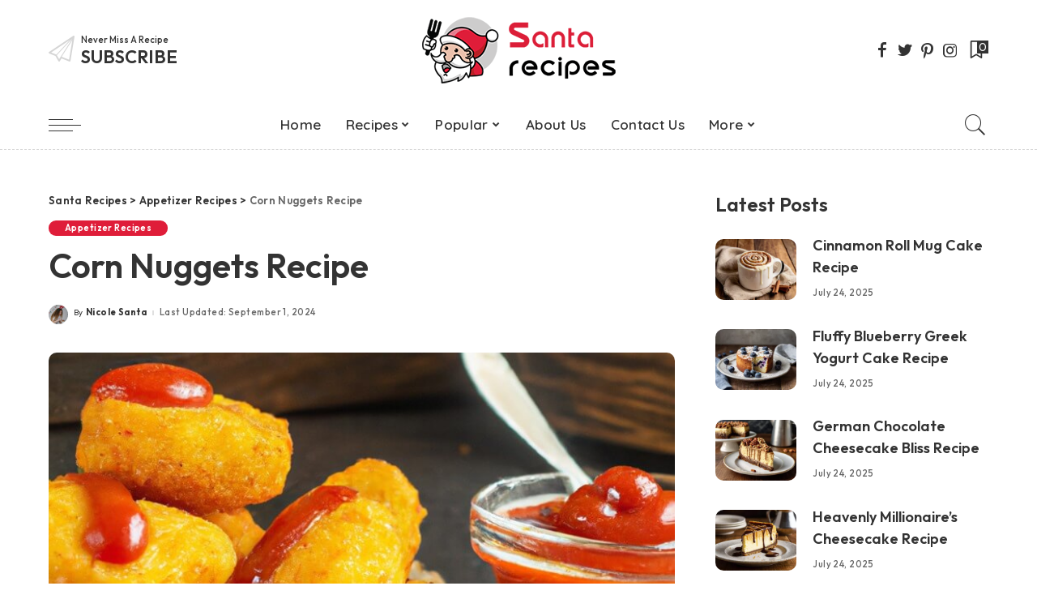

--- FILE ---
content_type: text/html; charset=UTF-8
request_url: https://www.santarecipes.com/corn-nuggets-recipe/
body_size: 26616
content:
<!DOCTYPE html>
<html lang=en-US prefix="og: https://ogp.me/ns#">
<head>
<meta charset=UTF-8>
<meta http-equiv=X-UA-Compatible content="IE=edge">
<meta name=viewport content="width=device-width, initial-scale=1">
<link rel=profile href="https://gmpg.org/xfn/11">
<!-- Search Engine Optimization by Rank Math - https://rankmath.com/ -->
<title>Corn Nuggets Recipe - A Must-Try For Corn Lovers</title>
<meta name=description content="If you’re hosting a party or just looking for a tasty snack, The corn nuggets recipe is a great option. Corn nuggets are the perfect snack ..."/>
<meta name=robots content="follow, index, max-snippet:-1, max-video-preview:-1, max-image-preview:large"/>
<link rel=preconnect href="https://fonts.gstatic.com" crossorigin><link rel=preload as=style onload="this.onload=null;this.rel='stylesheet'" href="https://fonts.googleapis.com/css?family=Outfit%3A100%2C200%2C300%2C400%2C500%2C600%2C700%2C800%2C900%7CQuicksand%3A600%2C500%7CMontserrat%3A500&amp;display=swap" crossorigin><noscript><link rel=stylesheet href="https://fonts.googleapis.com/css?family=Outfit%3A100%2C200%2C300%2C400%2C500%2C600%2C700%2C800%2C900%7CQuicksand%3A600%2C500%7CMontserrat%3A500&amp;display=swap"></noscript><link rel=canonical href="https://www.santarecipes.com/corn-nuggets-recipe/"/>
<meta property=og:locale content=en_US />
<meta property=og:type content=article />
<meta property=og:title content="Corn Nuggets Recipe - A Must-Try For Corn Lovers"/>
<meta property=og:description content="If you’re hosting a party or just looking for a tasty snack, The corn nuggets recipe is a great option. Corn nuggets are the perfect snack ..."/>
<meta property=og:url content="https://www.santarecipes.com/corn-nuggets-recipe/"/>
<meta property=og:site_name content="Santa Recipes"/>
<meta property=article:section content="Appetizer Recipes"/>
<meta property=og:updated_time content="2024-09-01T20:42:07+00:00"/>
<meta property=og:image content="https://www.santarecipes.com/wp-content/uploads/2023/09/Corn-Nuggets-Recipe-Santa-Recipes-1.jpg"/>
<meta property=og:image:secure_url content="https://www.santarecipes.com/wp-content/uploads/2023/09/Corn-Nuggets-Recipe-Santa-Recipes-1.jpg"/>
<meta property=og:image:width content=750 />
<meta property=og:image:height content=563 />
<meta property=og:image:alt content="Corn Nuggets Recipe"/>
<meta property=og:image:type content="image/jpeg"/>
<meta property=article:published_time content="2023-03-10T07:47:02+00:00"/>
<meta property=article:modified_time content="2024-09-01T20:42:07+00:00"/>
<meta name=twitter:card content=summary_large_image />
<meta name=twitter:title content="Corn Nuggets Recipe - A Must-Try For Corn Lovers"/>
<meta name=twitter:description content="If you’re hosting a party or just looking for a tasty snack, The corn nuggets recipe is a great option. Corn nuggets are the perfect snack ..."/>
<meta name=twitter:image content="https://www.santarecipes.com/wp-content/uploads/2023/09/Corn-Nuggets-Recipe-Santa-Recipes-1.jpg"/>
<meta name=twitter:label1 content="Written by"/>
<meta name=twitter:data1 content="Nicole Santa"/>
<meta name=twitter:label2 content="Time to read"/>
<meta name=twitter:data2 content="5 minutes"/>
<script type="application/ld+json" class=rank-math-schema>{"@context":"https://schema.org","@graph":[{"@type":["Person","Organization"],"@id":"https://www.santarecipes.com/#person","name":"Nicole Santa","logo":{"@type":"ImageObject","@id":"https://www.santarecipes.com/#logo","url":"https://www.santarecipes.com/wp-content/uploads/2022/06/Santa-Recipes-Site-Mobile-Logo.png","contentUrl":"https://www.santarecipes.com/wp-content/uploads/2022/06/Santa-Recipes-Site-Mobile-Logo.png","caption":"Santa Recipes","inLanguage":"en-US","width":"139","height":"48"},"image":{"@type":"ImageObject","@id":"https://www.santarecipes.com/#logo","url":"https://www.santarecipes.com/wp-content/uploads/2022/06/Santa-Recipes-Site-Mobile-Logo.png","contentUrl":"https://www.santarecipes.com/wp-content/uploads/2022/06/Santa-Recipes-Site-Mobile-Logo.png","caption":"Santa Recipes","inLanguage":"en-US","width":"139","height":"48"}},{"@type":"WebSite","@id":"https://www.santarecipes.com/#website","url":"https://www.santarecipes.com","name":"Santa Recipes","publisher":{"@id":"https://www.santarecipes.com/#person"},"inLanguage":"en-US"},{"@type":"ImageObject","@id":"https://www.santarecipes.com/wp-content/uploads/2023/09/Corn-Nuggets-Recipe-Santa-Recipes-1.jpg","url":"https://www.santarecipes.com/wp-content/uploads/2023/09/Corn-Nuggets-Recipe-Santa-Recipes-1.jpg","width":"750","height":"563","caption":"Corn Nuggets Recipe","inLanguage":"en-US"},{"@type":["WebPage","FAQPage"],"@id":"https://www.santarecipes.com/corn-nuggets-recipe/#webpage","url":"https://www.santarecipes.com/corn-nuggets-recipe/","name":"Corn Nuggets Recipe - A Must-Try For Corn Lovers","datePublished":"2023-03-10T07:47:02+00:00","dateModified":"2024-09-01T20:42:07+00:00","isPartOf":{"@id":"https://www.santarecipes.com/#website"},"primaryImageOfPage":{"@id":"https://www.santarecipes.com/wp-content/uploads/2023/09/Corn-Nuggets-Recipe-Santa-Recipes-1.jpg"},"inLanguage":"en-US","mainEntity":[{"@type":"Question","url":"https://www.santarecipes.com/corn-nuggets-recipe/#faq-question-1681085998106","name":"What is The Best Way To Eat Corn Nuggets?","acceptedAnswer":{"@type":"Answer","text":"Corn nuggets are a delicious snack that can be enjoyed in a variety of ways. They are often served as an appetizer with dipping sauces such as honey mustard, ranch, or barbecue sauce.<br><br>They also make a great addition to salads, tacos, and burritos. Corn nuggets are also commonly served as a side dish to burgers, hot dogs, or other sandwiches."}},{"@type":"Question","url":"https://www.santarecipes.com/corn-nuggets-recipe/#faq-question-1681086005764","name":"What Are Fried Corn Nuggets?","acceptedAnswer":{"@type":"Answer","text":"Fried corn nuggets are a type of snack food made from deep-fried balls of cornmeal dough. The dough is usually mixed with other ingredients, such as cheese, herbs, spices, and sometimes vegetables.<br><br>The mixture is shaped into bite-sized nuggets and then deep-fried in hot oil until golden brown. Fried corn nuggets are often served as an appetizer or side dish, and can also be used as an ingredient in other dishes."}},{"@type":"Question","url":"https://www.santarecipes.com/corn-nuggets-recipe/#faq-question-1681086023845","name":"Are Corn Nuggets Hush Puppies?","acceptedAnswer":{"@type":"Answer","text":"No, corn nuggets and <a href=\"https://en.wikipedia.org/wiki/Hushpuppy\">hush puppies</a> are two distinct appetizers. Hush puppies are small balls of deep-fried cornmeal batter that are usually served as a side dish in American cuisine.<br><br>Corn nuggets, on the other hand, are small, bite-sized pieces of deep-fried corn kernels mixed with other ingredients such as flour, spices, and cheese. Although both dishes are deep-fried and involve corn, they are not the same, and each has its own unique flavor."}}]},{"@type":"Person","@id":"https://www.santarecipes.com/author/santarecipes_5p9vs65m/","name":"Nicole Santa","url":"https://www.santarecipes.com/author/santarecipes_5p9vs65m/","image":{"@type":"ImageObject","@id":"https://secure.gravatar.com/avatar/8ab245314688d71e6b821cd6996c92774ddc2e3f2d1d5e9b6256c2881599fe7c?s=96&amp;d=mm&amp;r=g","url":"https://secure.gravatar.com/avatar/8ab245314688d71e6b821cd6996c92774ddc2e3f2d1d5e9b6256c2881599fe7c?s=96&amp;d=mm&amp;r=g","caption":"Nicole Santa","inLanguage":"en-US"},"sameAs":["https://www.santarecipes.com"]},{"articleSection":"Appetizer Recipes","headline":"Corn Nuggets Recipe - A Must-Try For Corn Lovers","description":"If you\u2019re hosting a party or just looking for a tasty snack, The corn nuggets recipe is a great option. Corn nuggets are the perfect snack ...","keywords":"Corn Nuggets Recipe","@type":"Article","author":{"@id":"https://www.santarecipes.com/author/santarecipes_5p9vs65m/","name":"Nicole Santa"},"datePublished":"2023-03-10T07:47:02+00:00","dateModified":"2024-09-01T20:42:07+00:00","image":{"@id":"https://www.santarecipes.com/wp-content/uploads/2023/09/Corn-Nuggets-Recipe-Santa-Recipes-1.jpg"},"name":"Corn Nuggets Recipe - A Must-Try For Corn Lovers","@id":"https://www.santarecipes.com/corn-nuggets-recipe/#schema-4732","isPartOf":{"@id":"https://www.santarecipes.com/corn-nuggets-recipe/#webpage"},"publisher":{"@id":"https://www.santarecipes.com/#person"},"inLanguage":"en-US","mainEntityOfPage":{"@id":"https://www.santarecipes.com/corn-nuggets-recipe/#webpage"}},{"@type":"Recipe","name":"Corn Nuggets Recipe","author":{"@type":"Person","name":"Nicole Santa"},"description":"If you\u2019re hosting a party or just looking for a tasty snack, The corn nuggets recipe is a great option.","datePublished":"2023-03-10T07:47:02+00:00","image":["https://www.santarecipes.com/wp-content/uploads/2023/09/Corn-Nuggets-Recipe-Santa-Recipes-1.jpg","https://www.santarecipes.com/wp-content/uploads/2023/09/Corn-Nuggets-Recipe-Santa-Recipes-1-500x500.jpg","https://www.santarecipes.com/wp-content/uploads/2023/09/Corn-Nuggets-Recipe-Santa-Recipes-1-500x375.jpg","https://www.santarecipes.com/wp-content/uploads/2023/09/Corn-Nuggets-Recipe-Santa-Recipes-1-480x270.jpg"],"recipeYield":["20","20 Nuggets"],"prepTime":"PT15M","cookTime":"PT10M","totalTime":"PT25M","recipeIngredient":["2 cups All-purpose flour","\u00bc cup Heavy cream","\u00be cup Milk","2 tablespoons Butter (melted)","1 tablespoon Granulated sugar","2 \u00bd teaspoons Baking powder","1 teaspoon Salt","2 cans Corn (rinsed and drained)","2  Medium eggs (beaten)","Oil (for frying)"],"recipeInstructions":[{"@type":"HowToStep","text":"Combine the baking powder, flour, salt, and sugar in a large bowl, then whisk them together until the mixture is well-combined.","name":"Combine the baking powder, flour, salt, and sugar in a large bowl, then whisk them together until the mixture is well-combined."},{"@type":"HowToStep","text":"In a separate bowl, whisk together the milk, heavy cream, shortening, and egg until thoroughly combined. Pour this mixture into the bowl containing the flour mixture and use a rubber spatula to mix the ingredients together.","name":"In a separate bowl, whisk together the milk, heavy cream, shortening, and egg until thoroughly combined. Pour this mixture into the bowl containing the flour mixture and use a rubber spatula to mix the ingredients together."},{"@type":"HowToStep","text":"Gently fold the corn kernels into the batter, making sure not to overmix. Before cooking, refrigerate the batter for one hour.","name":"Gently fold the corn kernels into the batter, making sure not to overmix. Before cooking, refrigerate the batter for one hour."},{"@type":"HowToStep","text":"Fill a deep fryer or large pot with enough frying oil to reach a depth of at least 2 inches. Heat the oil over medium-high heat until it reaches a temperature of 350\u00b0F on a candy thermometer.","name":"Fill a deep fryer or large pot with enough frying oil to reach a depth of at least 2 inches. Heat the oil over medium-high heat until it reaches a temperature of 350\u00b0F on a candy thermometer."},{"@type":"HowToStep","text":"In the hot oil, drop the corn batter using a scoop or spoon. Fry until golden brown, stirring occasionally to ensure even cooking.","name":"In the hot oil, drop the corn batter using a scoop or spoon. Fry until golden brown, stirring occasionally to ensure even cooking."},{"@type":"HowToStep","text":"Remove the corn nuggets from the oil with a slotted spoon and place them on a paper towel-lined plate to drain excess oil.","name":"Remove the corn nuggets from the oil with a slotted spoon and place them on a paper towel-lined plate to drain excess oil."},{"@type":"HowToStep","text":"Serve hot with your favorite dipping sauce, such as spicy ketchup or ranch dressing.","name":"Serve hot with your favorite dipping sauce, such as spicy ketchup or ranch dressing."}],"recipeCategory":["Appetizer"],"recipeCuisine":["American"],"keywords":"Corn Nuggets Recipe","nutrition":{"@type":"NutritionInformation","calories":"64 kcal","servingSize":"1 serving"},"@id":"https://www.santarecipes.com/corn-nuggets-recipe/#recipe","mainEntityOfPage":"https://www.santarecipes.com/corn-nuggets-recipe/#webpage","isPartOf":{"@id":"https://www.santarecipes.com/corn-nuggets-recipe/#schema-4732"}}]}</script>
<!-- /Rank Math WordPress SEO plugin -->
<link rel=dns-prefetch href='//fonts.googleapis.com'/>
<link rel=alternate type="application/rss+xml" title="Santa Recipes &raquo; Feed" href="https://www.santarecipes.com/feed/"/>
<link rel=alternate type="application/rss+xml" title="Santa Recipes &raquo; Comments Feed" href="https://www.santarecipes.com/comments/feed/"/>
<link rel=alternate type="application/rss+xml" title="Santa Recipes &raquo; Corn Nuggets Recipe Comments Feed" href="https://www.santarecipes.com/corn-nuggets-recipe/feed/"/>
<link rel=alternate title="oEmbed (JSON)" type="application/json+oembed" href="https://www.santarecipes.com/wp-json/oembed/1.0/embed?url=https%3A%2F%2Fwww.santarecipes.com%2Fcorn-nuggets-recipe%2F"/>
<link rel=alternate title="oEmbed (XML)" type="text/xml+oembed" href="https://www.santarecipes.com/wp-json/oembed/1.0/embed?url=https%3A%2F%2Fwww.santarecipes.com%2Fcorn-nuggets-recipe%2F&#038;format=xml"/>
<link rel=pingback href="https://www.santarecipes.com/xmlrpc.php"/>
<script>(()=>{"use strict";const e=[400,500,600,700,800,900],t=e=>`wprm-min-${e}`,n=e=>`wprm-max-${e}`,s=new Set,o="ResizeObserver"in window,r=o?new ResizeObserver((e=>{for(const t of e)c(t.target)})):null,i=.5/(window.devicePixelRatio||1);function c(s){const o=s.getBoundingClientRect().width||0;for(let r=0;r<e.length;r++){const c=e[r],a=o<=c+i;o>c+i?s.classList.add(t(c)):s.classList.remove(t(c)),a?s.classList.add(n(c)):s.classList.remove(n(c))}}function a(e){s.has(e)||(s.add(e),r&&r.observe(e),c(e))}!function(e=document){e.querySelectorAll(".wprm-recipe").forEach(a)}();if(new MutationObserver((e=>{for(const t of e)for(const e of t.addedNodes)e instanceof Element&&(e.matches?.(".wprm-recipe")&&a(e),e.querySelectorAll?.(".wprm-recipe").forEach(a))})).observe(document.documentElement,{childList:!0,subtree:!0}),!o){let e=0;addEventListener("resize",(()=>{e&&cancelAnimationFrame(e),e=requestAnimationFrame((()=>s.forEach(c)))}),{passive:!0})}})();</script><style id=wp-img-auto-sizes-contain-inline-css>img:is([sizes=auto i],[sizes^="auto," i]){contain-intrinsic-size:3000px 1500px}</style>
<link rel=stylesheet id=wprm-public-css href='https://www.santarecipes.com/wp-content/plugins/wp-recipe-maker/dist/public-modern.css?ver=10.2.4' media=all />
<style id=wp-emoji-styles-inline-css>img.wp-smiley,img.emoji{display:inline!important;border:none!important;box-shadow:none!important;height:1em!important;width:1em!important;margin:0 .07em!important;vertical-align:-.1em!important;background:none!important;padding:0!important}</style>
<style id=wp-block-library-inline-css>:root{--wp-block-synced-color:#7a00df;--wp-block-synced-color--rgb:122 , 0 , 223;--wp-bound-block-color:var(--wp-block-synced-color);--wp-editor-canvas-background:#ddd;--wp-admin-theme-color:#007cba;--wp-admin-theme-color--rgb:0 , 124 , 186;--wp-admin-theme-color-darker-10:#006ba1;--wp-admin-theme-color-darker-10--rgb:0 , 107 , 160.5;--wp-admin-theme-color-darker-20:#005a87;--wp-admin-theme-color-darker-20--rgb:0 , 90 , 135;--wp-admin-border-width-focus:2px}@media (min-resolution:192dpi){:root{--wp-admin-border-width-focus:1.5px}}.wp-element-button{cursor:pointer}:root .has-very-light-gray-background-color{background-color:#eee}:root .has-very-dark-gray-background-color{background-color:#313131}:root .has-very-light-gray-color{color:#eee}:root .has-very-dark-gray-color{color:#313131}:root .has-vivid-green-cyan-to-vivid-cyan-blue-gradient-background{background:linear-gradient(135deg,#00d084,#0693e3)}:root .has-purple-crush-gradient-background{background:linear-gradient(135deg,#34e2e4,#4721fb 50%,#ab1dfe)}:root .has-hazy-dawn-gradient-background{background:linear-gradient(135deg,#faaca8,#dad0ec)}:root .has-subdued-olive-gradient-background{background:linear-gradient(135deg,#fafae1,#67a671)}:root .has-atomic-cream-gradient-background{background:linear-gradient(135deg,#fdd79a,#004a59)}:root .has-nightshade-gradient-background{background:linear-gradient(135deg,#330968,#31cdcf)}:root .has-midnight-gradient-background{background:linear-gradient(135deg,#020381,#2874fc)}:root{--wp--preset--font-size--normal:16px;--wp--preset--font-size--huge:42px}.has-regular-font-size{font-size:1em}.has-larger-font-size{font-size:2.625em}.has-normal-font-size{font-size:var(--wp--preset--font-size--normal)}.has-huge-font-size{font-size:var(--wp--preset--font-size--huge)}.has-text-align-center{text-align:center}.has-text-align-left{text-align:left}.has-text-align-right{text-align:right}.has-fit-text{white-space:nowrap!important}#end-resizable-editor-section{display:none}.aligncenter{clear:both}.items-justified-left{justify-content:flex-start}.items-justified-center{justify-content:center}.items-justified-right{justify-content:flex-end}.items-justified-space-between{justify-content:space-between}.screen-reader-text{border:0;clip-path:inset(50%);height:1px;margin:-1px;overflow:hidden;padding:0;position:absolute;width:1px;word-wrap:normal!important}.screen-reader-text:focus{background-color:#ddd;clip-path:none;color:#444;display:block;font-size:1em;height:auto;left:5px;line-height:normal;padding:15px 23px 14px;text-decoration:none;top:5px;width:auto;z-index:100000}html :where(.has-border-color){border-style:solid}html :where([style*=border-top-color]){border-top-style:solid}html :where([style*=border-right-color]){border-right-style:solid}html :where([style*=border-bottom-color]){border-bottom-style:solid}html :where([style*=border-left-color]){border-left-style:solid}html :where([style*=border-width]){border-style:solid}html :where([style*=border-top-width]){border-top-style:solid}html :where([style*=border-right-width]){border-right-style:solid}html :where([style*=border-bottom-width]){border-bottom-style:solid}html :where([style*=border-left-width]){border-left-style:solid}html :where(img[class*=wp-image-]){height:auto;max-width:100%}:where(figure){margin:0 0 1em}html :where(.is-position-sticky){--wp-admin--admin-bar--position-offset:var(--wp-admin--admin-bar--height,0)}@media screen and (max-width:600px){html :where(.is-position-sticky){--wp-admin--admin-bar--position-offset:0}}</style><style id=wp-block-heading-inline-css>h1:where(.wp-block-heading).has-background,h2:where(.wp-block-heading).has-background,h3:where(.wp-block-heading).has-background,h4:where(.wp-block-heading).has-background,h5:where(.wp-block-heading).has-background,h6:where(.wp-block-heading).has-background{padding:1.25em 2.375em}h1.has-text-align-left[style*=writing-mode]:where([style*=vertical-lr]),h1.has-text-align-right[style*=writing-mode]:where([style*=vertical-rl]),h2.has-text-align-left[style*=writing-mode]:where([style*=vertical-lr]),h2.has-text-align-right[style*=writing-mode]:where([style*=vertical-rl]),h3.has-text-align-left[style*=writing-mode]:where([style*=vertical-lr]),h3.has-text-align-right[style*=writing-mode]:where([style*=vertical-rl]),h4.has-text-align-left[style*=writing-mode]:where([style*=vertical-lr]),h4.has-text-align-right[style*=writing-mode]:where([style*=vertical-rl]),h5.has-text-align-left[style*=writing-mode]:where([style*=vertical-lr]),h5.has-text-align-right[style*=writing-mode]:where([style*=vertical-rl]),h6.has-text-align-left[style*=writing-mode]:where([style*=vertical-lr]),h6.has-text-align-right[style*=writing-mode]:where([style*=vertical-rl]){rotate:180deg}</style>
<style id=wp-block-list-inline-css>ol,ul{box-sizing:border-box}:root :where(.wp-block-list.has-background){padding:1.25em 2.375em}</style>
<style id=wp-block-group-inline-css>.wp-block-group{box-sizing:border-box}:where(.wp-block-group.wp-block-group-is-layout-constrained){position:relative}</style>
<style id=wp-block-paragraph-inline-css>.is-small-text{font-size:.875em}.is-regular-text{font-size:1em}.is-large-text{font-size:2.25em}.is-larger-text{font-size:3em}.has-drop-cap:not(:focus):first-letter{float:left;font-size:8.4em;font-style:normal;font-weight:100;line-height:.68;margin:.05em .1em 0 0;text-transform:uppercase}body.rtl .has-drop-cap:not(:focus):first-letter{float:none;margin-left:.1em}p.has-drop-cap.has-background{overflow:hidden}:root :where(p.has-background){padding:1.25em 2.375em}:where(p.has-text-color:not(.has-link-color)) a{color:inherit}p.has-text-align-left[style*="writing-mode:vertical-lr"],p.has-text-align-right[style*="writing-mode:vertical-rl"]{rotate:180deg}</style>
<style id=wp-block-separator-inline-css>.wp-block-separator{border:none;border-top:2px solid}:root :where(.wp-block-separator.is-style-dots){height:auto;line-height:1;text-align:center}:root :where(.wp-block-separator.is-style-dots):before{color:currentColor;content:"···";font-family:serif;font-size:1.5em;letter-spacing:2em;padding-left:2em}.wp-block-separator.is-style-dots{background:none!important;border:none!important}</style>
<style id=global-styles-inline-css>:root{--wp--preset--aspect-ratio--square:1;--wp--preset--aspect-ratio--4-3: 4/3;--wp--preset--aspect-ratio--3-4: 3/4;--wp--preset--aspect-ratio--3-2: 3/2;--wp--preset--aspect-ratio--2-3: 2/3;--wp--preset--aspect-ratio--16-9: 16/9;--wp--preset--aspect-ratio--9-16: 9/16;--wp--preset--color--black:#000;--wp--preset--color--cyan-bluish-gray:#abb8c3;--wp--preset--color--white:#fff;--wp--preset--color--pale-pink:#f78da7;--wp--preset--color--vivid-red:#cf2e2e;--wp--preset--color--luminous-vivid-orange:#ff6900;--wp--preset--color--luminous-vivid-amber:#fcb900;--wp--preset--color--light-green-cyan:#7bdcb5;--wp--preset--color--vivid-green-cyan:#00d084;--wp--preset--color--pale-cyan-blue:#8ed1fc;--wp--preset--color--vivid-cyan-blue:#0693e3;--wp--preset--color--vivid-purple:#9b51e0;--wp--preset--gradient--vivid-cyan-blue-to-vivid-purple:linear-gradient(135deg,#0693e3 0%,#9b51e0 100%);--wp--preset--gradient--light-green-cyan-to-vivid-green-cyan:linear-gradient(135deg,#7adcb4 0%,#00d082 100%);--wp--preset--gradient--luminous-vivid-amber-to-luminous-vivid-orange:linear-gradient(135deg,#fcb900 0%,#ff6900 100%);--wp--preset--gradient--luminous-vivid-orange-to-vivid-red:linear-gradient(135deg,#ff6900 0%,#cf2e2e 100%);--wp--preset--gradient--very-light-gray-to-cyan-bluish-gray:linear-gradient(135deg,#eee 0%,#a9b8c3 100%);--wp--preset--gradient--cool-to-warm-spectrum:linear-gradient(135deg,#4aeadc 0%,#9778d1 20%,#cf2aba 40%,#ee2c82 60%,#fb6962 80%,#fef84c 100%);--wp--preset--gradient--blush-light-purple:linear-gradient(135deg,#ffceec 0%,#9896f0 100%);--wp--preset--gradient--blush-bordeaux:linear-gradient(135deg,#fecda5 0%,#fe2d2d 50%,#6b003e 100%);--wp--preset--gradient--luminous-dusk:linear-gradient(135deg,#ffcb70 0%,#c751c0 50%,#4158d0 100%);--wp--preset--gradient--pale-ocean:linear-gradient(135deg,#fff5cb 0%,#b6e3d4 50%,#33a7b5 100%);--wp--preset--gradient--electric-grass:linear-gradient(135deg,#caf880 0%,#71ce7e 100%);--wp--preset--gradient--midnight:linear-gradient(135deg,#020381 0%,#2874fc 100%);--wp--preset--font-size--small:13px;--wp--preset--font-size--medium:20px;--wp--preset--font-size--large:36px;--wp--preset--font-size--x-large:42px;--wp--preset--spacing--20:.44rem;--wp--preset--spacing--30:.67rem;--wp--preset--spacing--40:1rem;--wp--preset--spacing--50:1.5rem;--wp--preset--spacing--60:2.25rem;--wp--preset--spacing--70:3.38rem;--wp--preset--spacing--80:5.06rem;--wp--preset--shadow--natural:6px 6px 9px rgba(0,0,0,.2);--wp--preset--shadow--deep:12px 12px 50px rgba(0,0,0,.4);--wp--preset--shadow--sharp:6px 6px 0 rgba(0,0,0,.2);--wp--preset--shadow--outlined:6px 6px 0 -3px #fff , 6px 6px #000;--wp--preset--shadow--crisp:6px 6px 0 #000}:where(.is-layout-flex){gap:.5em}:where(.is-layout-grid){gap:.5em}body .is-layout-flex{display:flex}.is-layout-flex{flex-wrap:wrap;align-items:center}.is-layout-flex > :is(*, div){margin:0}body .is-layout-grid{display:grid}.is-layout-grid > :is(*, div){margin:0}:where(.wp-block-columns.is-layout-flex){gap:2em}:where(.wp-block-columns.is-layout-grid){gap:2em}:where(.wp-block-post-template.is-layout-flex){gap:1.25em}:where(.wp-block-post-template.is-layout-grid){gap:1.25em}.has-black-color{color:var(--wp--preset--color--black)!important}.has-cyan-bluish-gray-color{color:var(--wp--preset--color--cyan-bluish-gray)!important}.has-white-color{color:var(--wp--preset--color--white)!important}.has-pale-pink-color{color:var(--wp--preset--color--pale-pink)!important}.has-vivid-red-color{color:var(--wp--preset--color--vivid-red)!important}.has-luminous-vivid-orange-color{color:var(--wp--preset--color--luminous-vivid-orange)!important}.has-luminous-vivid-amber-color{color:var(--wp--preset--color--luminous-vivid-amber)!important}.has-light-green-cyan-color{color:var(--wp--preset--color--light-green-cyan)!important}.has-vivid-green-cyan-color{color:var(--wp--preset--color--vivid-green-cyan)!important}.has-pale-cyan-blue-color{color:var(--wp--preset--color--pale-cyan-blue)!important}.has-vivid-cyan-blue-color{color:var(--wp--preset--color--vivid-cyan-blue)!important}.has-vivid-purple-color{color:var(--wp--preset--color--vivid-purple)!important}.has-black-background-color{background-color:var(--wp--preset--color--black)!important}.has-cyan-bluish-gray-background-color{background-color:var(--wp--preset--color--cyan-bluish-gray)!important}.has-white-background-color{background-color:var(--wp--preset--color--white)!important}.has-pale-pink-background-color{background-color:var(--wp--preset--color--pale-pink)!important}.has-vivid-red-background-color{background-color:var(--wp--preset--color--vivid-red)!important}.has-luminous-vivid-orange-background-color{background-color:var(--wp--preset--color--luminous-vivid-orange)!important}.has-luminous-vivid-amber-background-color{background-color:var(--wp--preset--color--luminous-vivid-amber)!important}.has-light-green-cyan-background-color{background-color:var(--wp--preset--color--light-green-cyan)!important}.has-vivid-green-cyan-background-color{background-color:var(--wp--preset--color--vivid-green-cyan)!important}.has-pale-cyan-blue-background-color{background-color:var(--wp--preset--color--pale-cyan-blue)!important}.has-vivid-cyan-blue-background-color{background-color:var(--wp--preset--color--vivid-cyan-blue)!important}.has-vivid-purple-background-color{background-color:var(--wp--preset--color--vivid-purple)!important}.has-black-border-color{border-color:var(--wp--preset--color--black)!important}.has-cyan-bluish-gray-border-color{border-color:var(--wp--preset--color--cyan-bluish-gray)!important}.has-white-border-color{border-color:var(--wp--preset--color--white)!important}.has-pale-pink-border-color{border-color:var(--wp--preset--color--pale-pink)!important}.has-vivid-red-border-color{border-color:var(--wp--preset--color--vivid-red)!important}.has-luminous-vivid-orange-border-color{border-color:var(--wp--preset--color--luminous-vivid-orange)!important}.has-luminous-vivid-amber-border-color{border-color:var(--wp--preset--color--luminous-vivid-amber)!important}.has-light-green-cyan-border-color{border-color:var(--wp--preset--color--light-green-cyan)!important}.has-vivid-green-cyan-border-color{border-color:var(--wp--preset--color--vivid-green-cyan)!important}.has-pale-cyan-blue-border-color{border-color:var(--wp--preset--color--pale-cyan-blue)!important}.has-vivid-cyan-blue-border-color{border-color:var(--wp--preset--color--vivid-cyan-blue)!important}.has-vivid-purple-border-color{border-color:var(--wp--preset--color--vivid-purple)!important}.has-vivid-cyan-blue-to-vivid-purple-gradient-background{background:var(--wp--preset--gradient--vivid-cyan-blue-to-vivid-purple)!important}.has-light-green-cyan-to-vivid-green-cyan-gradient-background{background:var(--wp--preset--gradient--light-green-cyan-to-vivid-green-cyan)!important}.has-luminous-vivid-amber-to-luminous-vivid-orange-gradient-background{background:var(--wp--preset--gradient--luminous-vivid-amber-to-luminous-vivid-orange)!important}.has-luminous-vivid-orange-to-vivid-red-gradient-background{background:var(--wp--preset--gradient--luminous-vivid-orange-to-vivid-red)!important}.has-very-light-gray-to-cyan-bluish-gray-gradient-background{background:var(--wp--preset--gradient--very-light-gray-to-cyan-bluish-gray)!important}.has-cool-to-warm-spectrum-gradient-background{background:var(--wp--preset--gradient--cool-to-warm-spectrum)!important}.has-blush-light-purple-gradient-background{background:var(--wp--preset--gradient--blush-light-purple)!important}.has-blush-bordeaux-gradient-background{background:var(--wp--preset--gradient--blush-bordeaux)!important}.has-luminous-dusk-gradient-background{background:var(--wp--preset--gradient--luminous-dusk)!important}.has-pale-ocean-gradient-background{background:var(--wp--preset--gradient--pale-ocean)!important}.has-electric-grass-gradient-background{background:var(--wp--preset--gradient--electric-grass)!important}.has-midnight-gradient-background{background:var(--wp--preset--gradient--midnight)!important}.has-small-font-size{font-size:var(--wp--preset--font-size--small)!important}.has-medium-font-size{font-size:var(--wp--preset--font-size--medium)!important}.has-large-font-size{font-size:var(--wp--preset--font-size--large)!important}.has-x-large-font-size{font-size:var(--wp--preset--font-size--x-large)!important}</style>
<style id=classic-theme-styles-inline-css>.wp-block-button__link{color:#fff;background-color:#32373c;border-radius:9999px;box-shadow:none;text-decoration:none;padding:calc(.667em + 2px) calc(1.333em + 2px);font-size:1.125em}.wp-block-file__button{background:#32373c;color:#fff;text-decoration:none}</style>
<link rel=stylesheet id=contact-form-7-css href='https://www.santarecipes.com/wp-content/plugins/contact-form-7/includes/css/A.styles.css,qver=6.1.4.pagespeed.cf.bY4dTi-wnh.css' media=all />
<style id=child-css-css media=all>.subscribe-content .desc{margin-left:40px;margin-bottom:4px!important}.subscribe-content .action-text{margin-left:40px}.subscribe-content i{font-size:32px!important;left:0!important}.navbar-border-holder{border:none!important}.navbar-wrap{border-bottom:1px solid #d6d6d6;border-style:dashed}#uid_441620ab6{border-radius:8px}.footer-social a{margin:0 20px!important}.rb-p15-gutter{padding-right:30px!important;padding-left:30px!important}.single-1 .breadcrumb{margin-top:-13px!important}.rbtoc{box-shadow: 0 2px 20px rgb(0 0 0 / 19%) !important}.wp-block-separator{opacity:1!important}#uid_9a5b401aa{padding-top:30px!important}.is-header-bg.is-header-center .header-holder{padding:64px 0!important}.single-post #ruby-table-contents .table-content-header{margin-bottom:0}.single-post #ruby-table-contents .inner{margin-top:20px;margin-bottom:10px}.single-post #ruby-table-contents .open-close-table-content-btn{float:right;background:none;color:var(--g-color);font-size:30px;padding:0;line-height:35px;width:35px;text-align:center}</style>
<link rel=stylesheet id=pixwell-main-css href='https://www.santarecipes.com/wp-content/themes/pixwell/assets/css/A.main.css,qver=10.5.pagespeed.cf.vMfdnsnrE6.css' media=all />
<style id=pixwell-main-inline-css>html{font-family:Outfit;font-weight:400;font-size:20px}h1,.h1{font-family:Outfit;font-weight:600}h2,.h2{font-family:Outfit;font-weight:600}h3,.h3{font-family:Outfit;font-weight:600}h4,.h4{font-family:Outfit;font-weight:600}h5,.h5{font-family:Outfit;font-weight:600}h6,.h6{font-family:Outfit;font-weight:600}.single-tagline h6{font-family:Outfit;font-weight:600}.p-wrap .entry-summary,.twitter-content.entry-summary,.author-description,.rssSummary,.rb-sdesc{font-family:Outfit}.p-cat-info{font-family:Outfit}.p-meta-info,.wp-block-latest-posts__post-date{font-family:Outfit}.meta-info-author.meta-info-el{font-family:Outfit}.breadcrumb{font-family:Outfit;font-size:13px}.footer-menu-inner{}.topbar-wrap{}.topbar-menu-wrap{}.main-menu>li>a,.off-canvas-menu>li>a{font-family:Quicksand;font-weight:600;font-size:17px}.main-menu .sub-menu:not(.sub-mega), .off-canvas-menu .sub-menu {font-family:Quicksand;font-weight:500;font-size:15px}.is-logo-text .logo-title{}.block-title,.block-header .block-title{font-family:Outfit}.ajax-quick-filter,.block-view-more{font-family:Outfit}.widget-title,.widget .widget-title{font-family:Outfit}body .widget.widget_nav_menu .menu-item{font-family:Outfit}body.boxed{background-color:#fafafa;background-repeat:no-repeat;background-size:cover;background-attachment:fixed;background-position:center center}.header-6 .banner-wrap{}.footer-wrap:before{background-color:#f7f7f7;content:"";position:absolute;left:0;top:0;width:100%;height:100%}.header-9 .banner-wrap{}.topline-wrap{height:2px}.main-menu .sub-menu{}.main-menu>li.menu-item-has-children>.sub-menu:before{}[data-theme="dark"] .main-menu .sub-menu{}[data-theme="dark"] .main-menu>li.menu-item-has-children>.sub-menu:before{}.mobile-nav-inner{}.navbar-border-holder{border-width:1px}.navbar-border-holder{border-color:#333}:root{--g-color:#df1d39}.tipsy,.additional-meta,.sponsor-label,.sponsor-link,.entry-footer .tag-label,.box-nav .nav-label,.left-article-label,.share-label,.rss-date,.wp-block-latest-posts__post-date,.wp-block-latest-comments__comment-date,.image-caption,.wp-caption-text,.gallery-caption,.entry-content .wp-block-audio figcaption,.entry-content .wp-block-video figcaption,.entry-content .wp-block-image figcaption,.entry-content .wp-block-gallery .blocks-gallery-image figcaption,.entry-content .wp-block-gallery .blocks-gallery-item figcaption,.subscribe-content .desc,.follower-el .right-el,.author-job,.comment-metadata{font-family:Outfit}.sponsor-link{font-family:Outfit}.entry-footer a,.tagcloud a,.entry-footer .source,.entry-footer .via-el{font-family:Outfit}.p-link,.rb-cookie .cookie-accept,a.comment-reply-link,.comment-list .comment-reply-title small a,.banner-btn a,.headerstrip-btn a,input[type="submit"],button,.pagination-wrap,.cta-btn,.rb-btn{font-family:Outfit}select,textarea,input[type="text"],input[type="tel"],input[type="email"],input[type="url"],input[type="search"],input[type="number"]{font-family:Outfit}.widget_recent_comments .recentcomments > a:last-child,.wp-block-latest-comments__comment-link, .wp-block-latest-posts__list a,.widget_recent_entries li, .wp-block-quote *:not(cite), blockquote *:not(cite), .widget_rss li,.wp-block-latest-posts li, .wp-block-latest-comments__comment-link{font-family:Outfit}.widget_recent_comments .recentcomments > a:last-child,.wp-block-latest-comments__comment-link, .wp-block-latest-posts__list a,.widget_recent_entries li, .wp-block-quote *:not(cite), blockquote *:not(cite), .widget_rss li,.wp-block-latest-posts li, .wp-block-latest-comments__comment-link{font-weight:600}.widget_pages .page_item,.widget_meta li,.widget_categories .cat-item,.widget_archive li,.widget.widget_nav_menu .menu-item,.wp-block-archives-list li,.wp-block-categories-list li{font-family:Quicksand}.widget_pages .page_item,.widget_meta li,.widget_categories .cat-item,.widget_archive li,.widget.widget_nav_menu .menu-item,.wp-block-archives-list li,.wp-block-categories-list li{font-size:15px}.widget_pages .page_item,.widget_meta li,.widget_categories .cat-item,.widget_archive li,.widget.widget_nav_menu .menu-item,.wp-block-archives-list li,.wp-block-categories-list li{font-weight:500}@media only screen and (max-width:767px){.entry-content{font-size:.90rem}.p-wrap .entry-summary,.twitter-content.entry-summary,.element-desc,.subscribe-description,.rb-sdecs,.copyright-inner>*,.summary-content,.pros-cons-wrap ul li,.gallery-popup-content .image-popup-description>*{font-size:.76rem}}h1,.h1,h1.single-title{font-size:42px}h2,.h2{font-size:32px}h3,.h3{font-size:28px}h4,.h4{font-size:24px}h5,.h5{font-size:22px}h6,.h6{font-size:18px}@media only screen and (max-width:767px){h1,.h1,h1.single-title{font-size:32px}h2,.h2{font-size:28px}h3,.h3{font-size:26px}h4,.h4{font-size:22px}h5,.h5{font-size:20px}h6,.h6{font-size:16px}}.wp-block-quote *:not(cite), blockquote *:not(cite) {font-family:Outfit}</style>
<script src="https://www.santarecipes.com/wp-includes/js/jquery/jquery.min.js,qver=3.7.1.pagespeed.jm.PoWN7KAtLT.js" id=jquery-core-js></script>
<script src="https://www.santarecipes.com/wp-includes,_js,_jquery,_jquery-migrate.min.js,qver==3.4.1+wp-content,_themes,_pixwell-child,_js,_scripts.js,qver==1.1.2.pagespeed.jc.mcgfNG--nL.js"></script><script>eval(mod_pagespeed_VBSQFfAYzw);</script>
<script>eval(mod_pagespeed_S1eWMTQGWb);</script>
<link rel=preload href="https://www.santarecipes.com/wp-content/themes/pixwell/assets/fonts/ruby-icon.ttf" as=font type="font/ttf" crossorigin=anonymous> <link rel="https://api.w.org/" href="https://www.santarecipes.com/wp-json/"/><link rel=alternate title=JSON type="application/json" href="https://www.santarecipes.com/wp-json/wp/v2/posts/562"/><link rel=EditURI type="application/rsd+xml" title=RSD href="https://www.santarecipes.com/xmlrpc.php?rsd"/>
<meta name=generator content="WordPress 6.9"/>
<link rel=shortlink href='https://www.santarecipes.com/?p=562'/>
<style type="text/css">.tippy-box[data-theme~="wprm"]{background-color:#333;color:#fff}.tippy-box[data-theme~="wprm"][data-placement^="top"]>.tippy-arrow::before{border-top-color:#333}.tippy-box[data-theme~="wprm"][data-placement^="bottom"]>.tippy-arrow::before{border-bottom-color:#333}.tippy-box[data-theme~="wprm"][data-placement^="left"]>.tippy-arrow::before{border-left-color:#333}.tippy-box[data-theme~="wprm"][data-placement^="right"]>.tippy-arrow::before{border-right-color:#333}.tippy-box[data-theme~="wprm"] a{color:#fff}.wprm-comment-rating svg{width:18px!important;height:18px!important}img.wprm-comment-rating{width:90px!important;height:18px!important}body{--comment-rating-star-color:#343434}body{--wprm-popup-font-size:16px}body{--wprm-popup-background:#fff}body{--wprm-popup-title:#000}body{--wprm-popup-content:#444}body{--wprm-popup-button-background:#444}body{--wprm-popup-button-text:#fff}body{--wprm-popup-accent:#747b2d}</style><style type="text/css">.wprm-glossary-term{color:#5a822b;text-decoration:underline;cursor:help}</style><style type="text/css">.wprm-recipe-template-santa-snippet{font-family:inherit;font-size:17px;text-align:left;margin-top:0;margin-bottom:10px}.wprm-recipe-template-santa-snippet a{margin:5px;margin:5px}.wprm-recipe-template-santa-snippet a:first-child{margin-left:0}.wprm-recipe-template-santa-snippet a:last-child{margin-right:0}.wprm-recipe-template-snippet-basic-buttons{font-family:inherit;font-size:.9em;text-align:center;margin-top:0;margin-bottom:10px}.wprm-recipe-template-snippet-basic-buttons a{margin:5px;margin:5px}.wprm-recipe-template-snippet-basic-buttons a:first-child{margin-left:0}.wprm-recipe-template-snippet-basic-buttons a:last-child{margin-right:0}.wprm-recipe-template-santa-template{margin:20px auto;background-color:#f7f7f7;font-family:inherit;font-size:20px;line-height:1.5em!important;color:#333;max-width:950px}.wprm-recipe-template-santa-template a{color:#df1d39}.wprm-recipe-template-santa-template p,.wprm-recipe-template-santa-template li{font-family:inherit;font-size:1em!important;line-height:1.5em!important}.wprm-recipe-template-santa-template li{margin:0 0 0 32px!important;padding:0!important}.rtl .wprm-recipe-template-santa-template li{margin:0 32px 0 0!important}.wprm-recipe-template-santa-template ol,.wprm-recipe-template-santa-template ul{margin:0!important;padding:0!important}.wprm-recipe-template-santa-template br{display:none}.wprm-recipe-template-santa-template .wprm-recipe-name,.wprm-recipe-template-santa-template .wprm-recipe-header{font-family:inherit;color:#212121;line-height:1.3em}.wprm-recipe-template-santa-template h1,.wprm-recipe-template-santa-template h2,.wprm-recipe-template-santa-template h3,.wprm-recipe-template-santa-template h4,.wprm-recipe-template-santa-template h5,.wprm-recipe-template-santa-template h6{font-family:inherit;color:#212121;line-height:1.3em;margin:0!important;padding:0!important}.wprm-recipe-template-santa-template .wprm-recipe-header{margin-top:1.2em!important}.wprm-recipe-template-santa-template h1{font-size:42px}.wprm-recipe-template-santa-template h2{font-size:30px}.wprm-recipe-template-santa-template h3{font-size:26px}.wprm-recipe-template-santa-template h4{font-size:22px}.wprm-recipe-template-santa-template h5{font-size:18px}.wprm-recipe-template-santa-template h6{font-size:16px}.wprm-recipe-template-santa-template{font-size:20px;border-style:dashed;border-width:1px;border-color:#ccc;padding:10px;background-color:#f7f7f7;max-width:950px}.wprm-recipe-template-santa-template a{color:#df1d39}.wprm-recipe-template-santa-template .wprm-recipe-name{line-height:1.3em;font-weight:bold}.wprm-recipe-template-santa-template .wprm-template-chic-buttons{clear:both;font-size:.9em;text-align:center}.wprm-recipe-template-santa-template .wprm-template-chic-buttons .wprm-recipe-icon{margin-right:5px}.wprm-recipe-template-santa-template .wprm-recipe-header{margin-bottom:.5em!important}.wprm-recipe-template-santa-template .wprm-nutrition-label-container{font-size:.9em}.wprm-recipe-template-santa-template .wprm-call-to-action{border-radius:3px}.wprm-recipe-template-santa-template{padding:24px;border-radius:6px}.wprm-recipe-template-compact-howto{margin:20px auto;background-color:#fafafa;font-family:-apple-system,BlinkMacSystemFont,"Segoe UI",Roboto,Oxygen-Sans,Ubuntu,Cantarell,"Helvetica Neue",sans-serif;font-size:.9em;line-height:1.5em;color:#333;max-width:650px}.wprm-recipe-template-compact-howto a{color:#3498db}.wprm-recipe-template-compact-howto p,.wprm-recipe-template-compact-howto li{font-family:-apple-system,BlinkMacSystemFont,"Segoe UI",Roboto,Oxygen-Sans,Ubuntu,Cantarell,"Helvetica Neue",sans-serif;font-size:1em!important;line-height:1.5em!important}.wprm-recipe-template-compact-howto li{margin:0 0 0 32px!important;padding:0!important}.rtl .wprm-recipe-template-compact-howto li{margin:0 32px 0 0!important}.wprm-recipe-template-compact-howto ol,.wprm-recipe-template-compact-howto ul{margin:0!important;padding:0!important}.wprm-recipe-template-compact-howto br{display:none}.wprm-recipe-template-compact-howto .wprm-recipe-name,.wprm-recipe-template-compact-howto .wprm-recipe-header{font-family:-apple-system,BlinkMacSystemFont,"Segoe UI",Roboto,Oxygen-Sans,Ubuntu,Cantarell,"Helvetica Neue",sans-serif;color:#000;line-height:1.3em}.wprm-recipe-template-compact-howto .wprm-recipe-header *{font-family:-apple-system,BlinkMacSystemFont,"Segoe UI",Roboto,Oxygen-Sans,Ubuntu,Cantarell,"Helvetica Neue",sans-serif}.wprm-recipe-template-compact-howto h1,.wprm-recipe-template-compact-howto h2,.wprm-recipe-template-compact-howto h3,.wprm-recipe-template-compact-howto h4,.wprm-recipe-template-compact-howto h5,.wprm-recipe-template-compact-howto h6{font-family:-apple-system,BlinkMacSystemFont,"Segoe UI",Roboto,Oxygen-Sans,Ubuntu,Cantarell,"Helvetica Neue",sans-serif;color:#212121;line-height:1.3em;margin:0!important;padding:0!important}.wprm-recipe-template-compact-howto .wprm-recipe-header{margin-top:1.2em!important}.wprm-recipe-template-compact-howto h1{font-size:2em}.wprm-recipe-template-compact-howto h2{font-size:1.8em}.wprm-recipe-template-compact-howto h3{font-size:1.2em}.wprm-recipe-template-compact-howto h4{font-size:1em}.wprm-recipe-template-compact-howto h5{font-size:1em}.wprm-recipe-template-compact-howto h6{font-size:1em}.wprm-recipe-template-compact-howto{border-style:solid;border-width:1px;border-color:#777;border-radius:0;padding:10px}.wprm-recipe-template-chic{margin:20px auto;background-color:#fafafa;font-family:-apple-system,BlinkMacSystemFont,"Segoe UI",Roboto,Oxygen-Sans,Ubuntu,Cantarell,"Helvetica Neue",sans-serif;font-size:.9em;line-height:1.5em;color:#333;max-width:650px}.wprm-recipe-template-chic a{color:#3498db}.wprm-recipe-template-chic p,.wprm-recipe-template-chic li{font-family:-apple-system,BlinkMacSystemFont,"Segoe UI",Roboto,Oxygen-Sans,Ubuntu,Cantarell,"Helvetica Neue",sans-serif;font-size:1em!important;line-height:1.5em!important}.wprm-recipe-template-chic li{margin:0 0 0 32px!important;padding:0!important}.rtl .wprm-recipe-template-chic li{margin:0 32px 0 0!important}.wprm-recipe-template-chic ol,.wprm-recipe-template-chic ul{margin:0!important;padding:0!important}.wprm-recipe-template-chic br{display:none}.wprm-recipe-template-chic .wprm-recipe-name,.wprm-recipe-template-chic .wprm-recipe-header{font-family:-apple-system,BlinkMacSystemFont,"Segoe UI",Roboto,Oxygen-Sans,Ubuntu,Cantarell,"Helvetica Neue",sans-serif;color:#000;line-height:1.3em}.wprm-recipe-template-chic .wprm-recipe-header *{font-family:-apple-system,BlinkMacSystemFont,"Segoe UI",Roboto,Oxygen-Sans,Ubuntu,Cantarell,"Helvetica Neue",sans-serif}.wprm-recipe-template-chic h1,.wprm-recipe-template-chic h2,.wprm-recipe-template-chic h3,.wprm-recipe-template-chic h4,.wprm-recipe-template-chic h5,.wprm-recipe-template-chic h6{font-family:-apple-system,BlinkMacSystemFont,"Segoe UI",Roboto,Oxygen-Sans,Ubuntu,Cantarell,"Helvetica Neue",sans-serif;color:#212121;line-height:1.3em;margin:0!important;padding:0!important}.wprm-recipe-template-chic .wprm-recipe-header{margin-top:1.2em!important}.wprm-recipe-template-chic h1{font-size:2em}.wprm-recipe-template-chic h2{font-size:1.8em}.wprm-recipe-template-chic h3{font-size:1.2em}.wprm-recipe-template-chic h4{font-size:1em}.wprm-recipe-template-chic h5{font-size:1em}.wprm-recipe-template-chic h6{font-size:1em}.wprm-recipe-template-chic{font-size:1em;border-style:solid;border-width:1px;border-color:#e0e0e0;padding:10px;background-color:#fff;max-width:950px}.wprm-recipe-template-chic a{color:#5a822b}.wprm-recipe-template-chic .wprm-recipe-name{line-height:1.3em;font-weight:bold}.wprm-recipe-template-chic .wprm-template-chic-buttons{clear:both;font-size:.9em;text-align:center}.wprm-recipe-template-chic .wprm-template-chic-buttons .wprm-recipe-icon{margin-right:5px}.wprm-recipe-template-chic .wprm-recipe-header{margin-bottom:.5em!important}.wprm-recipe-template-chic .wprm-nutrition-label-container{font-size:.9em}.wprm-recipe-template-chic .wprm-call-to-action{border-radius:3px}</style><script async src="https://pagead2.googlesyndication.com/pagead/js/adsbygoogle.js?client=ca-pub-5738677335214041" crossorigin=anonymous></script><script type="application/ld+json">{"@context":"http://schema.org","@type":"BreadcrumbList","itemListElement":[{"@type":"ListItem","position":3,"item":{"@id":"https://www.santarecipes.com/corn-nuggets-recipe/","name":"Corn Nuggets Recipe"}},{"@type":"ListItem","position":2,"item":{"@id":"https://www.santarecipes.com/collection/appetizer-recipes/","name":"Appetizer Recipes"}},{"@type":"ListItem","position":1,"item":{"@id":"https://www.santarecipes.com","name":"Santa Recipes"}}]}</script>
<link rel=icon href="https://www.santarecipes.com/wp-content/uploads/2022/06/xSanta-Recipes-Site-Favicon.png.pagespeed.ic.y2sbNpzxVY.webp" sizes=32x32 />
<link rel=icon href="https://www.santarecipes.com/wp-content/uploads/2022/06/xSanta-Recipes-Site-Favicon.png.pagespeed.ic.y2sbNpzxVY.webp" sizes=192x192 />
<link rel=apple-touch-icon href="https://www.santarecipes.com/wp-content/uploads/2022/06/xSanta-Recipes-Site-Favicon.png.pagespeed.ic.y2sbNpzxVY.webp"/>
<meta name=msapplication-TileImage content="https://www.santarecipes.com/wp-content/uploads/2022/06/Santa-Recipes-Site-Favicon.png"/>
<style id=wp-custom-css>.entry-content ul[class^="wp-block"],.entry-content ol[class^="wp-block"]{padding-left:22px!important;list-style:circle!important}</style>
<!-- Google tag (gtag.js) -->
<script async src="https://www.googletagmanager.com/gtag/js?id=G-SQEMFC8JFP"></script>
<script>window.dataLayer=window.dataLayer||[];function gtag(){dataLayer.push(arguments);}gtag('js',new Date());gtag('config','G-SQEMFC8JFP');</script>
</head>
<body class="wp-singular post-template-default single single-post postid-562 single-format-standard wp-embed-responsive wp-theme-pixwell wp-child-theme-pixwell-child is-single-1 sticky-nav smart-sticky is-tooltips is-backtop block-header-dot w-header-1 cat-icon-round ele-round feat-round is-parallax-feat is-fmask mh-p-link mh-p-excerpt" data-theme=default><noscript><meta HTTP-EQUIV="refresh" content="0;url='https://www.santarecipes.com/corn-nuggets-recipe/?PageSpeed=noscript'" /><style><!--table,div,span,font,p{display:none} --></style><div style="display:block">Please click <a href="https://www.santarecipes.com/corn-nuggets-recipe/?PageSpeed=noscript">here</a> if you are not redirected within a few seconds.</div></noscript>
<div id=site class=site>
<aside id=off-canvas-section class="off-canvas-wrap dark-style is-hidden">
<div class="close-panel-wrap tooltips-n">
<a href="#" id=off-canvas-close-btn aria-label="Close Panel"><i class=btn-close></i></a>
</div>
<div class=off-canvas-holder>
<div class="off-canvas-header is-light-text">
<div class=header-inner>
<aside class=inner-bottom>
<div class=off-canvas-social>
<a class=social-link-facebook title=Facebook aria-label=Facebook href="#" target=_blank rel="noopener nofollow"><i class="rbi rbi-facebook" aria-hidden=true></i></a><a class=social-link-twitter title=Twitter aria-label=Twitter href="#" target=_blank rel="noopener nofollow"><i class="rbi rbi-twitter" aria-hidden=true></i></a><a class=social-link-pinterest title=Pinterest aria-label=Pinterest href="https://www.pinterest.com/santarecipes/" target=_blank rel="noopener nofollow"><i class="rbi rbi-pinterest-i" aria-hidden=true></i></a><a class=social-link-instagram title=Instagram aria-label=Instagram href="#" target=_blank rel="noopener nofollow"><i class="rbi rbi-instagram" aria-hidden=true></i></a> </div>
<div class=inner-bottom-right>
<aside class=bookmark-section>
<a class=bookmark-link href="https://www.santarecipes.com/my-bookmarks/" title=Bookmarks aria-label=Bookmarks>
<span class=bookmark-icon><i><svg class=svg-icon aria-hidden=true role=img focusable=false xmlns="http://www.w3.org/2000/svg" viewBox="0 0 512 512"><path fill=currentColor d="M391.416,0H120.584c-17.778,0-32.242,14.464-32.242,32.242v460.413c0,7.016,3.798,13.477,9.924,16.895 c2.934,1.638,6.178,2.45,9.421,2.45c3.534,0,7.055-0.961,10.169-2.882l138.182-85.312l138.163,84.693 c5.971,3.669,13.458,3.817,19.564,0.387c6.107-3.418,9.892-9.872,9.892-16.875V32.242C423.657,14.464,409.194,0,391.416,0z  M384.967,457.453l-118.85-72.86c-6.229-3.817-14.07-3.798-20.28,0.032l-118.805,73.35V38.69h257.935V457.453z"/></svg></i><span class="bookmark-counter rb-counter">0</span></span>
</a>
</aside> </div>
</aside>
</div>
</div>
<div class="off-canvas-inner is-light-text">
<nav id=off-canvas-nav class=off-canvas-nav>
<ul id=off-canvas-menu class="off-canvas-menu rb-menu is-clicked"><li id=menu-item-15 class="menu-item menu-item-type-post_type menu-item-object-page menu-item-home menu-item-15"><a href="https://www.santarecipes.com/"><span>Home</span></a></li>
<li id=menu-item-126 class="menu-item menu-item-type-custom menu-item-object-custom menu-item-has-children menu-item-126"><a href="#"><span>Recipes</span></a>
<ul class=sub-menu>
<li id=menu-item-131 class="menu-item menu-item-type-taxonomy menu-item-object-category menu-item-131"><a href="https://www.santarecipes.com/collection/breakfast-recipes/"><span>Breakfast Recipes</span></a></li>
<li id=menu-item-133 class="menu-item menu-item-type-taxonomy menu-item-object-category menu-item-133"><a href="https://www.santarecipes.com/collection/lunch-recipes/"><span>Lunch Recipes</span></a></li>
<li id=menu-item-132 class="menu-item menu-item-type-taxonomy menu-item-object-category menu-item-132"><a href="https://www.santarecipes.com/collection/dinner-recipes/"><span>Dinner Recipes</span></a></li>
<li id=menu-item-128 class="menu-item menu-item-type-taxonomy menu-item-object-category current-post-ancestor current-menu-parent current-post-parent menu-item-128"><a href="https://www.santarecipes.com/collection/appetizer-recipes/"><span>Appetizer Recipes</span></a></li>
<li id=menu-item-141 class="menu-item menu-item-type-taxonomy menu-item-object-category menu-item-141"><a href="https://www.santarecipes.com/collection/bread-recipes/"><span>Bread Recipes</span></a></li>
<li id=menu-item-135 class="menu-item menu-item-type-taxonomy menu-item-object-category menu-item-135"><a href="https://www.santarecipes.com/collection/snack-recipes/"><span>Snack Recipes</span></a></li>
<li id=menu-item-137 class="menu-item menu-item-type-taxonomy menu-item-object-category menu-item-137"><a href="https://www.santarecipes.com/collection/drink-recipes/"><span>Drink Recipes</span></a></li>
</ul>
</li>
<li id=menu-item-139 class="menu-item menu-item-type-custom menu-item-object-custom menu-item-has-children menu-item-139"><a href="#"><span>Popular</span></a>
<ul class=sub-menu>
<li id=menu-item-134 class="menu-item menu-item-type-taxonomy menu-item-object-category menu-item-134"><a href="https://www.santarecipes.com/collection/side-dish-recipes/"><span>Side Dish Recipes</span></a></li>
<li id=menu-item-136 class="menu-item menu-item-type-taxonomy menu-item-object-category menu-item-136"><a href="https://www.santarecipes.com/collection/dessert-recipes/"><span>Dessert Recipes</span></a></li>
<li id=menu-item-130 class="menu-item menu-item-type-taxonomy menu-item-object-category menu-item-130"><a href="https://www.santarecipes.com/collection/soup-recipes/"><span>Soup Recipes</span></a></li>
<li id=menu-item-129 class="menu-item menu-item-type-taxonomy menu-item-object-category menu-item-129"><a href="https://www.santarecipes.com/collection/salad-recipes/"><span>Salad Recipes</span></a></li>
</ul>
</li>
<li id=menu-item-98 class="menu-item menu-item-type-post_type menu-item-object-page menu-item-98"><a href="https://www.santarecipes.com/about-us/"><span>About Us</span></a></li>
<li id=menu-item-819 class="menu-item menu-item-type-post_type menu-item-object-page menu-item-819"><a href="https://www.santarecipes.com/contact-us/"><span>Contact Us</span></a></li>
<li id=menu-item-910 class="menu-item menu-item-type-custom menu-item-object-custom menu-item-has-children menu-item-910"><a href="#"><span>More</span></a>
<ul class=sub-menu>
<li id=menu-item-912 class="menu-item menu-item-type-post_type menu-item-object-page menu-item-912"><a href="https://www.santarecipes.com/disclaimer/"><span>Disclaimer</span></a></li>
<li id=menu-item-911 class="menu-item menu-item-type-post_type menu-item-object-page menu-item-privacy-policy menu-item-911"><a rel=privacy-policy href="https://www.santarecipes.com/privacy-policy/"><span>Privacy Policy</span></a></li>
<li id=menu-item-913 class="menu-item menu-item-type-post_type menu-item-object-page menu-item-913"><a href="https://www.santarecipes.com/terms-and-conditions/"><span>Terms and Conditions</span></a></li>
</ul>
</li>
</ul> </nav>
</div>
</div>
</aside>
<div class=site-outer>
<div class=site-mask></div>
<header id=site-header class="header-wrap header-3">
<div class=navbar-outer>
<div class=banner-wrap>
<div class=rbc-container>
<div class=rb-m20-gutter>
<div class="banner-inner rb-row">
<div class="rb-col-m4 banner-left">
<aside class="header-subscribe btn-wrap">
<a href="#" rel=nofollow class=subscribe-link>
<div class=subscribe-content>
<i class="rbi rbi-paperplane"></i>
<span class=desc>Never Miss A Recipe</span>
<span class="action-text h5">SUBSCRIBE</span>
</div>
</a>
</aside>
</div>
<div class="rb-col-m4 banner-centered">
<div class="logo-wrap is-logo-image site-branding">
<a href="https://www.santarecipes.com/" class="logo default" title="Santa Recipes">
<img decoding=async class=logo-default height=84 width=242 src="https://www.santarecipes.com/wp-content/uploads/2022/06/xSanta-Recipes-Site-Logo.png.pagespeed.ic.sEQwCssIaC.webp" alt="Santa Recipes">
</a>
<a href="https://www.santarecipes.com/" class="logo dark" title="Santa Recipes">
<img decoding=async class=logo-default height=84 width=242 src="https://www.santarecipes.com/wp-content/uploads/2022/06/xSanta-Recipes-Site-Logo.png.pagespeed.ic.sEQwCssIaC.webp" alt="Santa Recipes">
</a>
</div>
</div>
<div class="rb-col-m4 banner-right">
<div class="navbar-social social-icons is-icon tooltips-n">
<a class=social-link-facebook title=Facebook aria-label=Facebook href="#" target=_blank rel="noopener nofollow"><i class="rbi rbi-facebook" aria-hidden=true></i></a><a class=social-link-twitter title=Twitter aria-label=Twitter href="#" target=_blank rel="noopener nofollow"><i class="rbi rbi-twitter" aria-hidden=true></i></a><a class=social-link-pinterest title=Pinterest aria-label=Pinterest href="https://www.pinterest.com/santarecipes/" target=_blank rel="noopener nofollow"><i class="rbi rbi-pinterest-i" aria-hidden=true></i></a><a class=social-link-instagram title=Instagram aria-label=Instagram href="#" target=_blank rel="noopener nofollow"><i class="rbi rbi-instagram" aria-hidden=true></i></a>	</div>
<aside class="bookmark-section tooltips-n">
<a class=bookmark-link href="https://www.santarecipes.com/my-bookmarks/" title=Bookmarks aria-label=Bookmarks>
<span class=bookmark-icon><i><svg class=svg-icon aria-hidden=true role=img focusable=false xmlns="http://www.w3.org/2000/svg" viewBox="0 0 512 512"><path fill=currentColor d="M391.416,0H120.584c-17.778,0-32.242,14.464-32.242,32.242v460.413c0,7.016,3.798,13.477,9.924,16.895 c2.934,1.638,6.178,2.45,9.421,2.45c3.534,0,7.055-0.961,10.169-2.882l138.182-85.312l138.163,84.693 c5.971,3.669,13.458,3.817,19.564,0.387c6.107-3.418,9.892-9.872,9.892-16.875V32.242C423.657,14.464,409.194,0,391.416,0z  M384.967,457.453l-118.85-72.86c-6.229-3.817-14.07-3.798-20.28,0.032l-118.805,73.35V38.69h257.935V457.453z"/></svg></i><span class="bookmark-counter rb-counter">0</span></span>
</a>
</aside>	</div>
</div><div style="display: flex; justify-content: center; align-items: center; width: 100%;">
<script type="text/javascript">atOptions={'key':'b1e9a87853052f7309b34263af6600b9','format':'iframe','height':90,'width':728,'params':{}};</script>
<script type="text/javascript" src="https://staredthem.com/b1e9a87853052f7309b34263af6600b9/invoke.js"></script>
</div>
</div>
</div>
</div>
<div class=navbar-wrap>
<aside id=mobile-navbar class=mobile-navbar>
<div class="mobile-nav-inner rb-p20-gutter">
<div class=m-nav-left>
<a href="#" class="off-canvas-trigger btn-toggle-wrap btn-toggle-light" aria-label="menu trigger"><span class=btn-toggle><span class=off-canvas-toggle><span class=icon-toggle></span></span></span></a>
</div>
<div class=m-nav-centered>
<aside class="logo-mobile-wrap is-logo-image">
<a href="https://www.santarecipes.com/" class="logo-mobile logo default">
<img height=48 width=139 src="https://www.santarecipes.com/wp-content/uploads/2022/06/xSanta-Recipes-Site-Mobile-Logo.png.pagespeed.ic.9M8jM_6AbW.webp" alt="Santa Recipes">
</a>
<a href="https://www.santarecipes.com/" class="logo-mobile logo dark">
<img height=48 width=139 src="https://www.santarecipes.com/wp-content/uploads/2022/06/xSanta-Recipes-Site-Mobile-Logo.png.pagespeed.ic.9M8jM_6AbW.webp" alt="Santa Recipes">
</a>
</aside>
</div>
<div class=m-nav-right>
<div class=mobile-search>
<a href="#" title=Search aria-label=Search class="search-icon nav-search-link"><i class="rbi rbi-search-light" aria-hidden=true></i></a>
<div class="navbar-search-popup header-lightbox">
<div class=navbar-search-form><form role=search method=get class=search-form action="https://www.santarecipes.com/">
<label>
<span class=screen-reader-text>Search for:</span>
<input type=search class=search-field placeholder="Search &hellip;" value="" name=s />
</label>
<input type=submit class=search-submit value=Search />
</form></div>
</div>
</div>
</div>
</div>
</aside>
<aside id=mobile-sticky-nav class=mobile-sticky-nav>
<div class="mobile-navbar mobile-sticky-inner">
<div class="mobile-nav-inner rb-p20-gutter">
<div class=m-nav-left>
<a href="#" class="off-canvas-trigger btn-toggle-wrap btn-toggle-light"><span class=btn-toggle><span class=off-canvas-toggle><span class=icon-toggle></span></span></span></a>
</div>
<div class=m-nav-centered>
<aside class="logo-mobile-wrap is-logo-image">
<a href="https://www.santarecipes.com/" class="logo-mobile logo default">
<img height=48 width=139 src="https://www.santarecipes.com/wp-content/uploads/2022/06/xSanta-Recipes-Site-Mobile-Logo.png.pagespeed.ic.9M8jM_6AbW.webp" alt="Santa Recipes">
</a>
<a href="https://www.santarecipes.com/" class="logo-mobile logo dark">
<img height=48 width=139 src="https://www.santarecipes.com/wp-content/uploads/2022/06/xSanta-Recipes-Site-Mobile-Logo.png.pagespeed.ic.9M8jM_6AbW.webp" alt="Santa Recipes">
</a>
</aside>
</div>
<div class=m-nav-right>
<div class=mobile-search>
<a href="#" title=Search aria-label=Search class="search-icon nav-search-link"><i class="rbi rbi-search-light" aria-hidden=true></i></a>
<div class="navbar-search-popup header-lightbox">
<div class=navbar-search-form><form role=search method=get class=search-form action="https://www.santarecipes.com/">
<label>
<span class=screen-reader-text>Search for:</span>
<input type=search class=search-field placeholder="Search &hellip;" value="" name=s />
</label>
<input type=submit class=search-submit value=Search />
</form></div>
</div>
</div>
</div>
</div>
</div>
</aside>
<div class="rbc-container navbar-holder">
<div class="navbar-border-holder rb-m20-gutter is-main-nav">
<div class="navbar-inner rb-row">
<div class="rb-col-d1 navbar-left">
<a href="#" class="off-canvas-trigger btn-toggle-wrap btn-toggle-light" aria-label="menu trigger"><span class=btn-toggle><span class=off-canvas-toggle><span class=icon-toggle></span></span></span></a>
</div>
<div class="rb-col-d10 navbar-centered">
<nav id=site-navigation class=main-menu-wrap aria-label="main menu">
<ul id=main-menu class="main-menu rb-menu" itemscope itemtype="https://www.schema.org/SiteNavigationElement"><li class="menu-item menu-item-type-post_type menu-item-object-page menu-item-home menu-item-15" itemprop=name><a href="https://www.santarecipes.com/" itemprop=url><span>Home</span></a></li><li class="menu-item menu-item-type-custom menu-item-object-custom menu-item-has-children menu-item-126" itemprop=name><a href="#" itemprop=url><span>Recipes</span></a>
<ul class=sub-menu>
<li class="menu-item menu-item-type-taxonomy menu-item-object-category menu-item-131" itemprop=name><a href="https://www.santarecipes.com/collection/breakfast-recipes/" itemprop=url><span>Breakfast Recipes</span></a></li>	<li class="menu-item menu-item-type-taxonomy menu-item-object-category menu-item-133" itemprop=name><a href="https://www.santarecipes.com/collection/lunch-recipes/" itemprop=url><span>Lunch Recipes</span></a></li>	<li class="menu-item menu-item-type-taxonomy menu-item-object-category menu-item-132" itemprop=name><a href="https://www.santarecipes.com/collection/dinner-recipes/" itemprop=url><span>Dinner Recipes</span></a></li>	<li class="menu-item menu-item-type-taxonomy menu-item-object-category current-post-ancestor current-menu-parent current-post-parent menu-item-128" itemprop=name><a href="https://www.santarecipes.com/collection/appetizer-recipes/" itemprop=url><span>Appetizer Recipes</span></a></li>	<li class="menu-item menu-item-type-taxonomy menu-item-object-category menu-item-141" itemprop=name><a href="https://www.santarecipes.com/collection/bread-recipes/" itemprop=url><span>Bread Recipes</span></a></li>	<li class="menu-item menu-item-type-taxonomy menu-item-object-category menu-item-135" itemprop=name><a href="https://www.santarecipes.com/collection/snack-recipes/" itemprop=url><span>Snack Recipes</span></a></li>	<li class="menu-item menu-item-type-taxonomy menu-item-object-category menu-item-137" itemprop=name><a href="https://www.santarecipes.com/collection/drink-recipes/" itemprop=url><span>Drink Recipes</span></a></li></ul>
</li><li class="menu-item menu-item-type-custom menu-item-object-custom menu-item-has-children menu-item-139" itemprop=name><a href="#" itemprop=url><span>Popular</span></a>
<ul class=sub-menu>
<li class="menu-item menu-item-type-taxonomy menu-item-object-category menu-item-134" itemprop=name><a href="https://www.santarecipes.com/collection/side-dish-recipes/" itemprop=url><span>Side Dish Recipes</span></a></li>	<li class="menu-item menu-item-type-taxonomy menu-item-object-category menu-item-136" itemprop=name><a href="https://www.santarecipes.com/collection/dessert-recipes/" itemprop=url><span>Dessert Recipes</span></a></li>	<li class="menu-item menu-item-type-taxonomy menu-item-object-category menu-item-130" itemprop=name><a href="https://www.santarecipes.com/collection/soup-recipes/" itemprop=url><span>Soup Recipes</span></a></li>	<li class="menu-item menu-item-type-taxonomy menu-item-object-category menu-item-129" itemprop=name><a href="https://www.santarecipes.com/collection/salad-recipes/" itemprop=url><span>Salad Recipes</span></a></li></ul>
</li><li class="menu-item menu-item-type-post_type menu-item-object-page menu-item-98" itemprop=name><a href="https://www.santarecipes.com/about-us/" itemprop=url><span>About Us</span></a></li><li class="menu-item menu-item-type-post_type menu-item-object-page menu-item-819" itemprop=name><a href="https://www.santarecipes.com/contact-us/" itemprop=url><span>Contact Us</span></a></li><li class="menu-item menu-item-type-custom menu-item-object-custom menu-item-has-children menu-item-910" itemprop=name><a href="#" itemprop=url><span>More</span></a>
<ul class=sub-menu>
<li class="menu-item menu-item-type-post_type menu-item-object-page menu-item-912" itemprop=name><a href="https://www.santarecipes.com/disclaimer/" itemprop=url><span>Disclaimer</span></a></li>	<li class="menu-item menu-item-type-post_type menu-item-object-page menu-item-privacy-policy menu-item-911" itemprop=name><a href="https://www.santarecipes.com/privacy-policy/" itemprop=url><span>Privacy Policy</span></a></li>	<li class="menu-item menu-item-type-post_type menu-item-object-page menu-item-913" itemprop=name><a href="https://www.santarecipes.com/terms-and-conditions/" itemprop=url><span>Terms and Conditions</span></a></li></ul>
</li></ul></nav>	</div>
<div class="rb-col-d1 navbar-right">
<aside class="navbar-search nav-search-live">
<a href="#" aria-label=Search class="nav-search-link search-icon"><i class="rbi rbi-search-light" aria-hidden=true></i></a>
<div class="navbar-search-popup header-lightbox">
<div class=navbar-search-form><form role=search method=get class=search-form action="https://www.santarecipes.com/">
<label>
<span class=screen-reader-text>Search for:</span>
<input type=search class=search-field placeholder="Search &hellip;" value="" name=s />
</label>
<input type=submit class=search-submit value=Search />
</form></div>
<div class="load-animation live-search-animation"></div>
<div class=navbar-search-response></div>
</div>
</aside>
</div>
</div>
</div>
</div>
</div>
</div>
<aside id=sticky-nav class=section-sticky-holder>
<div class=section-sticky>
<div class=navbar-wrap>
<div class="rbc-container navbar-holder">
<div class="navbar-inner rb-m20-gutter">
<div class=navbar-left>
<a href="#" class="off-canvas-trigger btn-toggle-wrap btn-toggle-light" aria-label="menu trigger"><span class=btn-toggle><span class=off-canvas-toggle><span class=icon-toggle></span></span></span></a>
<div class="logo-wrap is-logo-image site-branding">
<a href="https://www.santarecipes.com/" class="logo default" title="Santa Recipes">
<img class=logo-default height=48 width=139 src="https://www.santarecipes.com/wp-content/uploads/2022/06/xSanta-Recipes-Site-Mobile-Logo.png.pagespeed.ic.9M8jM_6AbW.webp" alt="Santa Recipes">
</a>
</div>
<aside class=main-menu-wrap>
<ul id=sticky-menu class="main-menu rb-menu"><li class="menu-item menu-item-type-post_type menu-item-object-page menu-item-home menu-item-15"><a href="https://www.santarecipes.com/"><span>Home</span></a></li><li class="menu-item menu-item-type-custom menu-item-object-custom menu-item-has-children menu-item-126"><a href="#"><span>Recipes</span></a>
<ul class=sub-menu>
<li class="menu-item menu-item-type-taxonomy menu-item-object-category menu-item-131"><a href="https://www.santarecipes.com/collection/breakfast-recipes/"><span>Breakfast Recipes</span></a></li>	<li class="menu-item menu-item-type-taxonomy menu-item-object-category menu-item-133"><a href="https://www.santarecipes.com/collection/lunch-recipes/"><span>Lunch Recipes</span></a></li>	<li class="menu-item menu-item-type-taxonomy menu-item-object-category menu-item-132"><a href="https://www.santarecipes.com/collection/dinner-recipes/"><span>Dinner Recipes</span></a></li>	<li class="menu-item menu-item-type-taxonomy menu-item-object-category current-post-ancestor current-menu-parent current-post-parent menu-item-128"><a href="https://www.santarecipes.com/collection/appetizer-recipes/"><span>Appetizer Recipes</span></a></li>	<li class="menu-item menu-item-type-taxonomy menu-item-object-category menu-item-141"><a href="https://www.santarecipes.com/collection/bread-recipes/"><span>Bread Recipes</span></a></li>	<li class="menu-item menu-item-type-taxonomy menu-item-object-category menu-item-135"><a href="https://www.santarecipes.com/collection/snack-recipes/"><span>Snack Recipes</span></a></li>	<li class="menu-item menu-item-type-taxonomy menu-item-object-category menu-item-137"><a href="https://www.santarecipes.com/collection/drink-recipes/"><span>Drink Recipes</span></a></li></ul>
</li><li class="menu-item menu-item-type-custom menu-item-object-custom menu-item-has-children menu-item-139"><a href="#"><span>Popular</span></a>
<ul class=sub-menu>
<li class="menu-item menu-item-type-taxonomy menu-item-object-category menu-item-134"><a href="https://www.santarecipes.com/collection/side-dish-recipes/"><span>Side Dish Recipes</span></a></li>	<li class="menu-item menu-item-type-taxonomy menu-item-object-category menu-item-136"><a href="https://www.santarecipes.com/collection/dessert-recipes/"><span>Dessert Recipes</span></a></li>	<li class="menu-item menu-item-type-taxonomy menu-item-object-category menu-item-130"><a href="https://www.santarecipes.com/collection/soup-recipes/"><span>Soup Recipes</span></a></li>	<li class="menu-item menu-item-type-taxonomy menu-item-object-category menu-item-129"><a href="https://www.santarecipes.com/collection/salad-recipes/"><span>Salad Recipes</span></a></li></ul>
</li><li class="menu-item menu-item-type-post_type menu-item-object-page menu-item-98"><a href="https://www.santarecipes.com/about-us/"><span>About Us</span></a></li><li class="menu-item menu-item-type-post_type menu-item-object-page menu-item-819"><a href="https://www.santarecipes.com/contact-us/"><span>Contact Us</span></a></li><li class="menu-item menu-item-type-custom menu-item-object-custom menu-item-has-children menu-item-910"><a href="#"><span>More</span></a>
<ul class=sub-menu>
<li class="menu-item menu-item-type-post_type menu-item-object-page menu-item-912"><a href="https://www.santarecipes.com/disclaimer/"><span>Disclaimer</span></a></li>	<li class="menu-item menu-item-type-post_type menu-item-object-page menu-item-privacy-policy menu-item-911"><a href="https://www.santarecipes.com/privacy-policy/"><span>Privacy Policy</span></a></li>	<li class="menu-item menu-item-type-post_type menu-item-object-page menu-item-913"><a href="https://www.santarecipes.com/terms-and-conditions/"><span>Terms and Conditions</span></a></li></ul>
</li></ul></aside>	</div>
<div class=navbar-right>
<div class="navbar-social social-icons is-icon tooltips-n">
<a class=social-link-facebook title=Facebook aria-label=Facebook href="#" target=_blank rel="noopener nofollow"><i class="rbi rbi-facebook" aria-hidden=true></i></a><a class=social-link-twitter title=Twitter aria-label=Twitter href="#" target=_blank rel="noopener nofollow"><i class="rbi rbi-twitter" aria-hidden=true></i></a><a class=social-link-pinterest title=Pinterest aria-label=Pinterest href="https://www.pinterest.com/santarecipes/" target=_blank rel="noopener nofollow"><i class="rbi rbi-pinterest-i" aria-hidden=true></i></a><a class=social-link-instagram title=Instagram aria-label=Instagram href="#" target=_blank rel="noopener nofollow"><i class="rbi rbi-instagram" aria-hidden=true></i></a>	</div>
<aside class="bookmark-section tooltips-n">
<a class=bookmark-link href="https://www.santarecipes.com/my-bookmarks/" title=Bookmarks aria-label=Bookmarks>
<span class=bookmark-icon><i><svg class=svg-icon aria-hidden=true role=img focusable=false xmlns="http://www.w3.org/2000/svg" viewBox="0 0 512 512"><path fill=currentColor d="M391.416,0H120.584c-17.778,0-32.242,14.464-32.242,32.242v460.413c0,7.016,3.798,13.477,9.924,16.895 c2.934,1.638,6.178,2.45,9.421,2.45c3.534,0,7.055-0.961,10.169-2.882l138.182-85.312l138.163,84.693 c5.971,3.669,13.458,3.817,19.564,0.387c6.107-3.418,9.892-9.872,9.892-16.875V32.242C423.657,14.464,409.194,0,391.416,0z  M384.967,457.453l-118.85-72.86c-6.229-3.817-14.07-3.798-20.28,0.032l-118.805,73.35V38.69h257.935V457.453z"/></svg></i><span class="bookmark-counter rb-counter">0</span></span>
</a>
</aside>	<aside class="navbar-search nav-search-live">
<a href="#" aria-label=Search class="nav-search-link search-icon"><i class="rbi rbi-search-light" aria-hidden=true></i></a>
<div class="navbar-search-popup header-lightbox">
<div class=navbar-search-form><form role=search method=get class=search-form action="https://www.santarecipes.com/">
<label>
<span class=screen-reader-text>Search for:</span>
<input type=search class=search-field placeholder="Search &hellip;" value="" name=s />
</label>
<input type=submit class=search-submit value=Search />
</form></div>
<div class="load-animation live-search-animation"></div>
<div class=navbar-search-response></div>
</div>
</aside>
</div>
</div>
</div>
</div>
</div>
</aside></header> <div class="site-wrap clearfix"> <div class="site-content single-1 rbc-content-section clearfix has-sidebar is-sidebar-right active-sidebar">
<div class="wrap rbc-container rb-p20-gutter">
<div class=rbc-wrap>
<main id=main class="site-main rbc-content">
<div class=single-content-wrap>
<article id=post-562 class="post-562 post type-post status-publish format-standard has-post-thumbnail category-appetizer-recipes">
<header class="single-header entry-header">
<aside id=site-breadcrumb class="breadcrumb breadcrumb-navxt">
<span class=breadcrumb-inner><span property=itemListElement typeof=ListItem><a property=item typeof=WebPage title="Go to Santa Recipes." href="https://www.santarecipes.com" class=home><span property=name>Santa Recipes</span></a><meta property=position content=1></span> &gt; <span property=itemListElement typeof=ListItem><a property=item typeof=WebPage title="Go to the Appetizer Recipes Category archives." href="https://www.santarecipes.com/collection/appetizer-recipes/" class="taxonomy category"><span property=name>Appetizer Recipes</span></a><meta property=position content=2></span> &gt; <span property=itemListElement typeof=ListItem><a property=item typeof=WebPage title="Go to Corn Nuggets Recipe." href="https://www.santarecipes.com/corn-nuggets-recipe/" class="post post-post current-item" aria-current=page><span property=name>Corn Nuggets Recipe</span></a><meta property=position content=3></span></span>
</aside>
<aside class="p-cat-info is-relative single-cat-info">
<a class="cat-info-el cat-info-id-17" href="https://www.santarecipes.com/collection/appetizer-recipes/" rel=category>Appetizer Recipes</a> </aside>
<h1 class="single-title entry-title">Corn Nuggets Recipe</h1>
<div class="single-entry-meta has-avatar small-size">
<span class=single-meta-avatar>
<a href="https://www.santarecipes.com/author/santarecipes_5p9vs65m/">
<img alt='' src='https://secure.gravatar.com/avatar/8ab245314688d71e6b821cd6996c92774ddc2e3f2d1d5e9b6256c2881599fe7c?s=60&#038;d=mm&#038;r=g' srcset='https://secure.gravatar.com/avatar/8ab245314688d71e6b821cd6996c92774ddc2e3f2d1d5e9b6256c2881599fe7c?s=120&#038;d=mm&#038;r=g 2x' class='avatar avatar-60 photo' height=60 width=60 decoding=async />	</a>
</span>
<div class=inner>
<div class="single-meta-info p-meta-info">
<span class="meta-info-el meta-info-author">
<span class=screen-reader-text>Posted by</span>
<em class=meta-label>By </em>
<a href="https://www.santarecipes.com/author/santarecipes_5p9vs65m/">Nicole Santa</a>
</span>
<span class="meta-info-el meta-info-update">
<time class="date date-updated" title="2024-09-01T20:42:07+00:00">Last Updated: September 1, 2024</time>
</span>
</div>
<div class="single-meta-bottom p-meta-info">
</div>
</div>
</div>
<div class=single-feat>
<div class="rb-iwrap autosize"><img width=750 height=563 src="https://www.santarecipes.com/wp-content/uploads/2023/09/Corn-Nuggets-Recipe-Santa-Recipes-1.jpg" class="attachment-pixwell_780x0-2x size-pixwell_780x0-2x wp-post-image" alt="Corn Nuggets Recipe" decoding=async fetchpriority=high /></div>
</div>
</header>
<div class="single-body entry">
<div class=single-content>
<div class="entry-content clearfix">
<div class="wprm-recipe wprm-recipe-snippet wprm-recipe-template-santa-snippet"><a href="#wprm-recipe-container-565" data-recipe=565 style="color: #ffffff;background-color: #df1d39;border-color: #df1d39;border-radius: 6px;padding: 7px 18px;" class="wprm-recipe-jump wprm-recipe-link wprm-jump-to-recipe-shortcode wprm-block-text-normal wprm-jump-smooth-scroll wprm-recipe-jump-inline-button wprm-recipe-link-inline-button wprm-color-accent" data-smooth-scroll=500><span class="wprm-recipe-icon wprm-recipe-jump-icon"><svg xmlns="http://www.w3.org/2000/svg" width=16 height=16 viewBox="0 0 24 24"><g class=nc-icon-wrapper fill="#ffffff"><path data-color=color-2 d="M9,2h6c0.6,0,1-0.4,1-1s-0.4-1-1-1H9C8.4,0,8,0.4,8,1S8.4,2,9,2z"></path> <path fill="#ffffff" d="M16,11V5c0-0.6-0.4-1-1-1H9C8.4,4,8,4.4,8,5v6H1.9L12,23.6L22.1,11H16z"></path></g></svg></span> Jump To Recipe</a></div>
<p>If you’re hosting a party or just looking for a tasty snack, The corn nuggets recipe is a great option. Corn nuggets are the perfect <a href="https://www.santarecipes.com/collection/snack-recipes/">snack</a> for any occasion! These crispy and delicious nuggets are made with sweet corn and a savory blend of spices that are sure to tantalize your taste buds. With this recipe, you will be sure to have a plate full of golden goodness in no time.</p><script async=async data-cfasync=false src="https://staredthem.com/e1eefe693b7b7e33f2f89202bfc2c5ac/invoke.js"></script>
<div id=container-e1eefe693b7b7e33f2f89202bfc2c5ac></div>
<p>It&#8217;s not just that they are tasty and crunchy, but they are also easy to make, and also full of flavor. Serve them with a side of ketchup or your favorite dipping sauce for even more deliciousness! Whether you are looking for a mouth-watering <a href="https://www.santarecipes.com/collection/appetizer-recipes/">appetizer</a> for your next get-together or a tasty snack for your kids, this corn nuggets recipe is sure to please.</p><div id=ruby-table-contents class="rbtoc rb-smooth-scroll table-left table-fw-single-col"><div class=table-content-header><span class=h3>Table of Contents</span></div><div class=inner><div class="table-link h5"><a href="#how-to-make-corn-nuggets-enjoy-the-crunchy-goodness">How To Make Corn Nuggets: Enjoy The Crunchy Goodness</a></div><div class="table-link h5 depth-1"><a href="#ingredients">Ingredients:</a></div><div class="table-link h5 depth-1"><a href="#corn-nuggets-recipe-step-by-step-instructions">Corn Nuggets Recipe – Step by Step Instructions</a></div><div class="table-link h5 depth-1"><a href="#benefits-of-corn-nuggets">Benefits of Corn Nuggets</a></div><div class="table-link h5 depth-1"><a href="#faqs">FAQs</a></div></div></div>
<h2 class=wp-block-heading id=how-to-make-corn-nuggets-enjoy-the-crunchy-goodness>How To Make Corn Nuggets: Enjoy The Crunchy Goodness</h2>
<p>Our recipe is easy to follow, and with just a few simple ingredients, you can whip up a batch of these golden nuggets in no time. Whether you&#8217;re looking for a tasty appetizer, a quick snack, or a side dish to complement your meal, our corn nuggets recipe is a must-try.</p>
<p>So, why not spice up your snack game and give it a try today? Grab your ingredients and follow this easy step for a delicious batch of corn nuggets recipe that you’ll be sure to enjoy!</p>
<h3 class=wp-block-heading id=ingredients>Ingredients:</h3>
<ul class=wp-block-list>
<li><strong>All-purpose flour</strong> — 2 cups</li>
<li><strong>Heavy cream</strong> — ¼ cup</li>
<li><strong>Milk</strong> — ¾ cup</li>
<li><strong>Butter (melted)</strong> — 2 tablespoons</li>
<li><strong>Granulated sugar</strong> — 1 tablespoon</li>
<li><strong>Baking powder</strong> — 2 ½ teaspoons</li>
<li><strong>Salt</strong> — 1 teaspoon</li>
<li><strong>Corn (rinsed and drained)</strong> — 2 cans</li>
<li><strong>Medium eggs (beaten)</strong> — 2</li>
<li><strong>Oil</strong> — for frying</li>
</ul>
<h3 class=wp-block-heading id=corn-nuggets-recipe-step-by-step-instructions>Corn Nuggets Recipe – Step by Step Instructions</h3>
<h5 class=wp-block-heading>Step 1:</h5>
<p>Combine the baking powder, flour, salt, and sugar in a large bowl, then whisk them together until the mixture is well-combined.</p><div style="display: flex; justify-content: center; align-items: center; width: 100%;">
<script type="text/javascript">atOptions={'key':'a921e9774e73b9ff9c552dd5fc1a8cc6','format':'iframe','height':300,'width':160,'params':{}};</script>
<script type="text/javascript" src="https://staredthem.com/a921e9774e73b9ff9c552dd5fc1a8cc6/invoke.js"></script>
</div>
<h5 class=wp-block-heading>Step 2:</h5>
<p>In a separate bowl, whisk together the milk, heavy cream, shortening, and egg until thoroughly combined. Pour this mixture into the bowl containing the flour mixture and use a rubber spatula to mix the ingredients together.</p>
<h5 class=wp-block-heading>Step 3:</h5>
<p>Gently fold the corn kernels into the batter, making sure not to overmix. Before cooking, refrigerate the batter for one hour.</p>
<h5 class=wp-block-heading>Step 4:</h5>
<p>Fill a deep fryer or large pot with enough frying oil to reach a depth of at least 2 inches. Heat the oil over medium-high heat until it reaches a temperature of 350°F on a candy thermometer.</p><div style="display: flex; justify-content: center; align-items: center; width: 100%;">
<script type="text/javascript">atOptions={'key':'d37f2205abc822b1dfa73e1f11f24239','format':'iframe','height':250,'width':300,'params':{}};</script>
<script type="text/javascript" src="https://staredthem.com/d37f2205abc822b1dfa73e1f11f24239/invoke.js"></script>
</div>
<h5 class=wp-block-heading>Step 5:</h5>
<p>In the hot oil, drop the corn batter using a scoop or spoon. Fry until golden brown, stirring occasionally to ensure even cooking.</p>
<h5 class=wp-block-heading>Step 6:</h5>
<p>Remove the corn nuggets from the oil with a slotted spoon and place them on a paper towel-lined plate to drain excess oil.</p>
<h5 class=wp-block-heading>Step 7:</h5>
<p>Serve hot with your favorite dipping sauce, such as spicy ketchup or ranch dressing.</p>
<div class=wp-block-group><div class="wp-block-group__inner-container is-layout-constrained wp-block-group-is-layout-constrained">
<hr class="wp-block-separator has-alpha-channel-opacity"/>
</div></div>
<h3 class=wp-block-heading id=benefits-of-corn-nuggets>Benefits of Corn Nuggets</h3>
<p>Our corn nuggets recipe is a great way to get your daily dose of fiber. Corn nuggets are a good source of carbohydrates, which provide the body with energy for daily activities.</p><script type="text/javascript">atOptions={'key':'b1e9a87853052f7309b34263af6600b9','format':'iframe','height':90,'width':728,'params':{}};</script>
<script type="text/javascript" src="https://staredthem.com/b1e9a87853052f7309b34263af6600b9/invoke.js"></script>
<p>Furthermore, they provide essential vitamins and minerals, including thiamin, niacin, phosphorus, magnesium, riboflavin, and vitamin B6. Moreover, corn nuggets are low in calories, fat, and sodium, making them an excellent choice for those watching their weight.</p>
<p>Corn nuggets are also a great way to add some variety to your meals. In addition to being an appetizer, they can be served as a main course or as a side dish. You can also add them to salads or soups to give them more flavor.</p>
<p>No matter what you serve them with, try the corn nuggets recipe for a tasty and satisfying snack that is both easy to make and good for you.</p>
<aside class="rb-related is-dark-style is-light-text">
<div class="rb-related-header h3">Check Out These Recipes</div>
<div class="rb-related-content rb-row rb-n15-gutter">
<div class="rb-col-t6 rb-col-m12 rb-p15-gutter">
<div class=rb-related-el>
<div class=p-feat>
<span class="rb-iwrap pc-75"><img decoding=async width=280 height=210 src="https://www.santarecipes.com/wp-content/uploads/2024/06/xYard-House-Chicken-Lettuce-Wraps-Santa-Recipes-280x210.jpg.pagespeed.ic.h-kGuPMJDF.webp" class="attachment-pixwell_280x210 size-pixwell_280x210 wp-post-image" alt="Yard House Chicken Lettuce Wraps"/></span>
</div>
<span class="related-title h6">Yard House Chicken Lettuce Wraps</span> <a class=related-link href="https://www.santarecipes.com/yard-house-chicken-lettuce-wraps/" title="Yard House Chicken Lettuce Wraps"></a>
</div>
</div>
<div class="rb-col-t6 rb-col-m12 rb-p15-gutter">
<div class=rb-related-el>
<div class=p-feat>
<span class="rb-iwrap pc-75"><img loading=lazy decoding=async width=280 height=210 src="https://www.santarecipes.com/wp-content/uploads/2023/12/xTrader-Joes-Spinach-Artichoke-Dip-Santa-Recipes-280x210.jpg.pagespeed.ic.1J1qgYI6OT.webp" class="attachment-pixwell_280x210 size-pixwell_280x210 wp-post-image" alt="Trader Joe&#039;s Spinach Artichoke Dip"/></span>
</div>
<span class="related-title h6">Trader Joe&#8217;s Spinach Artichoke Dip</span> <a class=related-link href="https://www.santarecipes.com/trader-joes-spinach-artichoke-dip/" title="Trader Joe&#8217;s Spinach Artichoke Dip"></a>
</div>
</div>
</div>
</aside>
<h3 class=wp-block-heading id=faqs>FAQs</h3>
<div id=rank-math-faq class=rank-math-block>
<div class=rank-math-list>
<div id=faq-question-1681085998106 class=rank-math-list-item>
<h4 class=rank-math-question>What is The Best Way To Eat Corn Nuggets?</h4>
<div class=rank-math-answer>
<p>Corn nuggets are a delicious snack that can be enjoyed in a variety of ways. They are often served as an appetizer with dipping sauces such as honey mustard, ranch, or barbecue sauce.</p><div style="display: flex; justify-content: center; align-items: center; width: 100%;">
<script type="text/javascript">atOptions={'key':'a921e9774e73b9ff9c552dd5fc1a8cc6','format':'iframe','height':300,'width':160,'params':{}};</script>
<script type="text/javascript" src="https://staredthem.com/a921e9774e73b9ff9c552dd5fc1a8cc6/invoke.js"></script>
</div>
<p>They also make a great addition to salads, tacos, and burritos. Corn nuggets are also commonly served as a side dish to burgers, hot dogs, or other sandwiches.</p>
</div>
</div>
<div id=faq-question-1681086005764 class=rank-math-list-item>
<h4 class=rank-math-question>What Are Fried Corn Nuggets?</h4>
<div class=rank-math-answer>
<p>Fried corn nuggets are a type of snack food made from deep-fried balls of cornmeal dough. The dough is usually mixed with other ingredients, such as cheese, herbs, spices, and sometimes vegetables.</p>
<p>The mixture is shaped into bite-sized nuggets and then deep-fried in hot oil until golden brown. Fried corn nuggets are often served as an appetizer or side dish, and can also be used as an ingredient in other dishes.</p>
</div>
</div>
<div id=faq-question-1681086023845 class=rank-math-list-item>
<h4 class=rank-math-question>Are Corn Nuggets Hush Puppies?</h4>
<div class=rank-math-answer>
<p>No, corn nuggets and <a href="https://en.wikipedia.org/wiki/Hushpuppy" target=_blank rel=noopener>hush puppies</a> are two distinct appetizers. Hush puppies are small balls of deep-fried cornmeal batter that are usually served as a side dish in American cuisine.</p><div style="display: flex; justify-content: center; align-items: center; width: 100%;">
<script type="text/javascript">atOptions={'key':'d37f2205abc822b1dfa73e1f11f24239','format':'iframe','height':250,'width':300,'params':{}};</script>
<script type="text/javascript" src="https://staredthem.com/d37f2205abc822b1dfa73e1f11f24239/invoke.js"></script>
</div>
<p>Corn nuggets, on the other hand, are small, bite-sized pieces of deep-fried corn kernels mixed with other ingredients such as flour, spices, and cheese. Although both dishes are deep-fried and involve corn, they are not the same, and each has its own unique flavor.</p>
</div>
</div>
</div>
</div>
<div id=wprm-recipe-container-565 class=wprm-recipe-container data-recipe-id=565 data-servings=20><div class="wprm-recipe wprm-recipe-template-santa-template"><div class=wprm-container-float-right>
<div class="wprm-recipe-image wprm-block-image-rounded"><img loading=lazy decoding=async style="border-width: 0px;border-style: solid;border-color: #666666;border-radius: 6px;" width=300 height=225 src="https://www.santarecipes.com/wp-content/uploads/2023/09/Corn-Nuggets-Recipe-Santa-Recipes-1-300x225.jpg" class="attachment-300x225 size-300x225" alt="Corn Nuggets Recipe"/></div>
</div>
<h2 class="wprm-recipe-name wprm-block-text-bold">Corn Nuggets Recipe</h2>
<div class=wprm-spacer style="height: 20px;"></div>
<div class="wprm-recipe-block-container wprm-recipe-block-container-separate wprm-block-text-normal wprm-recipe-author-container" style=""><span class="wprm-recipe-details-label wprm-block-text-faded wprm-recipe-author-label">Recipe By </span><span class=wprm-recipe-author-with-image><span class=wprm-recipe-author-image><img loading=lazy decoding=async style="border-width: 0px;border-style: solid;border-color: #666666;border-radius: 50%;" alt="8ab245314688d71e6b821cd6996c92774ddc2e3f2d1d5e9b6256c2881599fe7c?s=30&#038;d=mm&#038;r=g" src="https://secure.gravatar.com/avatar/8ab245314688d71e6b821cd6996c92774ddc2e3f2d1d5e9b6256c2881599fe7c?s=30&#038;d=mm&#038;r=g" srcset="https://secure.gravatar.com/avatar/8ab245314688d71e6b821cd6996c92774ddc2e3f2d1d5e9b6256c2881599fe7c?s=60&#038;d=mm&#038;r=g 2x" class="avatar avatar-30 photo" height=30 width=30></span><span class="wprm-recipe-details wprm-recipe-author wprm-block-text-normal">Nicole Santa</span></span></div>
<div class=wprm-spacer style="height: 20px;"></div>
<div class="wprm-recipe-summary wprm-block-text-normal"><span style="display: block;">If you’re hosting a party or just looking for a tasty snack, The corn nuggets recipe is a great option.</span></div>
<div class=wprm-spacer style="height: 30px;"></div>
<div class=wprm-spacer style="height: 30px;"></div>
<div class="wprm-template-chic-buttons wprm-container-columns-spaced-middle wprm-container-columns-gutter">
<a href="https://www.santarecipes.com/wprm_print/corn-nuggets-recipe" style="color: #ffffff;background-color: #df1d39;border-color: #df1d39;border-radius: 6px;padding: 10px 5px;" class="wprm-recipe-print wprm-recipe-link wprm-print-recipe-shortcode wprm-block-text-normal wprm-recipe-print-wide-button wprm-recipe-link-wide-button wprm-color-accent" data-recipe-id=565 data-template="" target=_blank rel=nofollow><span class="wprm-recipe-icon wprm-recipe-print-icon"><svg width=16px height=16px viewBox="0 0 24 24" version=1.1 xmlns="http://www.w3.org/2000/svg" xmlns:xlink="http://www.w3.org/1999/xlink"><g stroke=none stroke-width=1 fill=none fill-rule=evenodd><g fill="#ffffff"><g><path d="M17.5454,0.0005 C18.2904,0.0005 18.9004,0.6105 18.9004,1.3565 L18.9004,1.3565 L18.9004,4.9445 L21.9904,4.9445 C23.0954,4.9445 24.0004,5.8485 24.0004,6.9535 L24.0004,6.9535 L24.0004,17.2415 C24.0004,18.3465 23.0954,19.2505 21.9904,19.2505 L21.9904,19.2505 L19.8414,19.2505 L19.8414,22.2795 C19.8414,23.1725 19.1104,23.9035 18.2174,23.9035 L18.2174,23.9035 L5.7834,23.9035 C4.8894,23.9035 4.1594,23.1725 4.1594,22.2795 L4.1594,22.2795 L4.1594,19.2505 L2.0104,19.2505 C0.9044,19.2505 0.0004,18.3465 0.0004,17.2415 L0.0004,17.2415 L0.0004,6.9535 C0.0004,5.8485 0.9044,4.9445 2.0104,4.9445 L2.0104,4.9445 L5.0984,4.9445 L5.0984,1.3565 C5.0984,0.6105 5.7094,0.0005 6.4554,0.0005 L6.4554,0.0005 Z M17.8414,15.5975 L6.1594,15.5975 L6.1594,21.9035 L17.8414,21.9035 L17.8414,15.5975 Z M21.9904,6.9445 L2.0104,6.9445 L2.0004,17.2415 L4.1594,17.2425 L4.1594,15.2215 C4.1594,14.3285 4.8894,13.5975 5.7834,13.5975 L5.7834,13.5975 L18.2174,13.5975 C19.1104,13.5975 19.8414,14.3285 19.8414,15.2215 L19.8414,15.2215 L19.8414,17.2495 L21.9904,17.2505 L22.0004,6.9535 L21.9904,6.9445 Z M6.1632,9.1318 C6.7902,9.1318 7.2992,9.6408 7.2992,10.2678 C7.2992,10.8948 6.7902,11.4028 6.1632,11.4028 L6.1632,11.4028 L5.0992,11.4028 C4.4722,11.4028 3.9632,10.8948 3.9632,10.2678 C3.9632,9.6408 4.4722,9.1318 5.0992,9.1318 L5.0992,9.1318 Z M16.6304,2.2715 L7.3704,2.2715 L7.3704,4.6845 L16.6304,4.6845 L16.6304,2.2715 Z"></path></g></g></g></svg></span> Print Recipe</a>
<a href="https://www.pinterest.com/pin/create/bookmarklet/?url=https%3A%2F%2Fwww.santarecipes.com%2Fcorn-nuggets-recipe%2F&amp;media=https%3A%2F%2Fwww.santarecipes.com%2Fwp-content%2Fuploads%2F2023%2F09%2FCorn-Nuggets-Recipe-Santa-Recipes-1.jpg&amp;description=Corn+Nuggets+Recipe&amp;is_video=false" target=_blank rel="nofollow noopener" data-recipe=565 data-url="https://www.santarecipes.com/corn-nuggets-recipe/" data-media="https://www.santarecipes.com/wp-content/uploads/2023/09/Corn-Nuggets-Recipe-Santa-Recipes-1.jpg" data-description="Corn Nuggets Recipe" data-repin="" role=button style="color: #df1d39;background-color: #ffffff;border-color: #df1d39;border-radius: 6px;padding: 10px 5px;" class="wprm-recipe-pin wprm-recipe-link wprm-block-text-normal wprm-recipe-pin-wide-button wprm-recipe-link-wide-button wprm-color-accent"><span class="wprm-recipe-icon wprm-recipe-pin-icon"><svg width=17px height=20px viewBox="0 0 17 20" version=1.1 xmlns="http://www.w3.org/2000/svg" xmlns:xlink="http://www.w3.org/1999/xlink"><g stroke=none stroke-width=1 fill=none fill-rule=evenodd><g transform="translate(-4.000000, -2.000000)" fill="#df1d39"><path d="M10.7636728,15.2276266 C10.2077317,17.980299 9.52955405,20.6201377 7.52087891,22 C6.90029349,17.8380815 8.43177606,14.7128228 9.14286352,11.3948064 C7.93107647,9.46487979 9.28860706,5.58269488 11.8449959,6.53943073 C14.9902356,7.71595725 9.12053185,13.7114236 13.0614843,14.4612976 C17.1752134,15.2429061 18.8547902,7.71125585 16.3042782,5.26182401 C12.6183769,1.72519235 5.57332202,5.18072478 6.43955583,10.2441376 C6.65111904,11.4829577 8.00277289,11.8578948 6.98021737,13.5668554 C4.62128758,13.0720325 3.91607687,11.3125318 4.00775427,8.9665309 C4.15349781,5.12783398 7.65604429,2.43980586 11.1691689,2.06721954 C15.6119964,1.59707907 19.7821423,3.61045562 20.3580644,7.56198625 C21.0056829,12.0224439 18.3529153,16.8531372 13.6009705,16.5052333 C12.313961,16.4100298 11.7732994,15.8070747 10.7636728,15.2276266"></path></g></g></svg></span> Pin Recipe</a>
</div>
<div class=wprm-spacer style="height: 20px;"></div>
<div class="wprm-icon-shortcode wprm-icon-shortcode-separate wprm-align-center wprm-icon-decoration-line" style="font-size: 24px;height: 24px;"><div class=wprm-decoration-line style="border-color: #e0e0e0;"></div><span class=wprm-recipe-icon aria-hidden=true><svg width=16px height=16px viewBox="0 0 24 24" version=1.1 xmlns="http://www.w3.org/2000/svg" xmlns:xlink="http://www.w3.org/1999/xlink"><g stroke=none stroke-width=1 fill=none fill-rule=evenodd><g fill="#df1d39"><g><path d="M12,0 C18.627,0 24,4.373 24,11 C24,19.406 18.646,24 18.646,24 L18.646,24 L5.354,24 C5.354,24 0,19.406 0,11 C0,4.373 5.373,0 12,0 Z M12,2 C6.206,2 2,5.785 2,11 C2,16.956 4.962,20.716 6.168,22 L6.168,22 L17.832,22 C19.032,20.724 22,16.962 22,11 C22,5.785 17.794,2 12,2 Z M15.4175,17.7983 C15.9697847,17.7983 16.4175,18.2460153 16.4175,18.7983 C16.4175,19.3111358 16.0314598,19.7338072 15.5341211,19.7915723 L15.4175,19.7983 L8.5825,19.7983 C8.03021525,19.7983 7.5825,19.3505847 7.5825,18.7983 C7.5825,18.2854642 7.96854019,17.8627928 8.46587887,17.8050277 L8.5825,17.7983 L15.4175,17.7983 Z M12,4.2544 C15.173,4.2544 17.746,6.8264 17.746,10.0004 C17.746,13.1734 15.173,15.7454 12,15.7454 C8.827,15.7454 6.254,13.1734 6.254,10.0004 C6.254,6.8264 8.827,4.2544 12,4.2544 Z M10.9999773,6.38993761 C9.41864646,6.82850486 8.254,8.28073633 8.254,10.0004 C8.254,12.0654 9.935,13.7454 12,13.7454 C14.065,13.7454 15.746,12.0654 15.746,10.0004 C15.746,8.28110051 14.5818468,6.82911997 13.0010273,6.39021638 L13,9.2962 C13,9.84848475 12.5522847,10.2962 12,10.2962 C11.4871642,10.2962 11.0644928,9.91015981 11.0067277,9.41282113 L11,9.2962 Z"></path></g></g></g></svg></span> <div class=wprm-decoration-line style="border-color: #e0e0e0;"></div></div>
<div class=wprm-spacer></div>
<div class="wprm-recipe-meta-container wprm-recipe-times-container wprm-recipe-details-container wprm-recipe-details-container-table wprm-block-text-normal wprm-recipe-table-borders-none wprm-recipe-table-borders-inside" style="border-width: 0;border-style: dashed;border-color: #666666;"><div class="wprm-recipe-block-container wprm-recipe-block-container-table wprm-block-text-normal wprm-recipe-time-container wprm-recipe-prep-time-container" style="border-width: 0;border-style: dashed;border-color: #666666;"><span class="wprm-recipe-details-label wprm-block-text-faded wprm-recipe-time-label wprm-recipe-prep-time-label">Prep Time </span><span class="wprm-recipe-time wprm-block-text-normal"><span class="wprm-recipe-details wprm-recipe-details-minutes wprm-recipe-prep_time wprm-recipe-prep_time-minutes">15<span class="sr-only screen-reader-text wprm-screen-reader-text"> minutes</span></span> <span class="wprm-recipe-details-unit wprm-recipe-details-minutes wprm-recipe-prep_time-unit wprm-recipe-prep_timeunit-minutes" aria-hidden=true>mins</span></span></div><div class="wprm-recipe-block-container wprm-recipe-block-container-table wprm-block-text-normal wprm-recipe-time-container wprm-recipe-cook-time-container" style="border-width: 0;border-style: dashed;border-color: #666666;"><span class="wprm-recipe-details-label wprm-block-text-faded wprm-recipe-time-label wprm-recipe-cook-time-label">Cook Time </span><span class="wprm-recipe-time wprm-block-text-normal"><span class="wprm-recipe-details wprm-recipe-details-minutes wprm-recipe-cook_time wprm-recipe-cook_time-minutes">10<span class="sr-only screen-reader-text wprm-screen-reader-text"> minutes</span></span> <span class="wprm-recipe-details-unit wprm-recipe-details-minutes wprm-recipe-cook_time-unit wprm-recipe-cook_timeunit-minutes" aria-hidden=true>mins</span></span></div><div class="wprm-recipe-block-container wprm-recipe-block-container-table wprm-block-text-normal wprm-recipe-time-container wprm-recipe-total-time-container" style="border-width: 0;border-style: dashed;border-color: #666666;"><span class="wprm-recipe-details-label wprm-block-text-faded wprm-recipe-time-label wprm-recipe-total-time-label">Total Time </span><span class="wprm-recipe-time wprm-block-text-normal"><span class="wprm-recipe-details wprm-recipe-details-minutes wprm-recipe-total_time wprm-recipe-total_time-minutes">25<span class="sr-only screen-reader-text wprm-screen-reader-text"> minutes</span></span> <span class="wprm-recipe-details-unit wprm-recipe-details-minutes wprm-recipe-total_time-unit wprm-recipe-total_timeunit-minutes" aria-hidden=true>mins</span></span></div></div>
<div class=wprm-spacer></div>
<div class=wprm-container-columns-spaced>
<div>
<div class="wprm-icon-shortcode wprm-icon-shortcode-separate wprm-align-center wprm-icon-decoration-line" style="font-size: 24px;height: 24px;"><div class=wprm-decoration-line style="border-color: #e0e0e0;"></div><span class=wprm-recipe-icon aria-hidden=true><svg width=16px height=16px viewBox="0 0 24 24" version=1.1 xmlns="http://www.w3.org/2000/svg" xmlns:xlink="http://www.w3.org/1999/xlink"><g stroke=none stroke-width=1 fill=none fill-rule=evenodd><g fill="#df1d39"><path d="M19.5441,12.0586 L17.8411,12.3146 L17.8411,14.0376 L17.8411,17.8606 L6.1591,17.8606 L6.1591,14.0376 L6.1591,12.3146 L4.4561,12.0586 C3.0331,11.8446 2.0001,10.6536 2.0001,9.2246 C2.0001,7.6626 3.2471,6.3876 4.7971,6.3406 C4.8651,6.3486 4.9351,6.3556 5.0051,6.3576 L6.3221,6.4136 L6.8931,5.2246 C7.8481,3.2356 9.8051,1.9996 12.0001,1.9996 C14.1951,1.9996 16.1521,3.2356 17.1071,5.2246 L17.6781,6.4136 L18.9951,6.3576 C19.0641,6.3556 19.1321,6.3486 19.2021,6.3406 C20.7531,6.3866 22.0001,7.6626 22.0001,9.2246 C22.0001,10.6536 20.9671,11.8446 19.5441,12.0586 L19.5441,12.0586 Z M6.1591,22.0006 L17.8411,22.0006 L17.8411,19.8606 L6.1591,19.8606 L6.1591,22.0006 Z M19.1141,4.3386 C19.0451,4.3386 18.9801,4.3566 18.9101,4.3596 C17.6741,1.7836 15.0491,-0.0004 12.0001,-0.0004 C8.9511,-0.0004 6.3261,1.7836 5.0901,4.3596 C5.0211,4.3566 4.9551,4.3386 4.8861,4.3386 C2.1881,4.3386 0.0001,6.5266 0.0001,9.2246 C0.0001,11.6736 1.8081,13.6836 4.1591,14.0376 L4.1591,22.3756 C4.1591,23.2696 4.8901,23.9996 5.7831,23.9996 L18.2171,23.9996 C19.1101,23.9996 19.8411,23.2696 19.8411,22.3756 L19.8411,14.0376 C22.1911,13.6836 24.0001,11.6736 24.0001,9.2246 C24.0001,6.5266 21.8131,4.3386 19.1141,4.3386 L19.1141,4.3386 Z" id=Fill-1></path></g></g></svg></span> <div class=wprm-decoration-line style="border-color: #e0e0e0;"></div></div>
<div class=wprm-spacer></div>
<div class="wprm-recipe-meta-container wprm-recipe-custom-container wprm-recipe-details-container wprm-recipe-details-container-table wprm-block-text-normal wprm-recipe-table-borders-none wprm-recipe-table-borders-inside" style="border-width: 0;border-style: dotted;border-color: #666666;"><div class="wprm-recipe-block-container wprm-recipe-block-container-table wprm-block-text-normal wprm-recipe-tag-container wprm-recipe-course-container" style="border-width: 0;border-style: dotted;border-color: #666666;"><span class="wprm-recipe-details-label wprm-block-text-faded wprm-recipe-tag-label wprm-recipe-course-label">Course </span><span class="wprm-recipe-course wprm-block-text-normal">Appetizer</span></div><div class="wprm-recipe-block-container wprm-recipe-block-container-table wprm-block-text-normal wprm-recipe-tag-container wprm-recipe-cuisine-container" style="border-width: 0;border-style: dotted;border-color: #666666;"><span class="wprm-recipe-details-label wprm-block-text-faded wprm-recipe-tag-label wprm-recipe-cuisine-label">Cuisine </span><span class="wprm-recipe-cuisine wprm-block-text-normal">American</span></div></div>
</div>
<div>
<div class="wprm-icon-shortcode wprm-icon-shortcode-separate wprm-align-center wprm-icon-decoration-line" style="font-size: 24px;height: 24px;"><div class=wprm-decoration-line style="border-color: #e0e0e0;"></div><span class=wprm-recipe-icon aria-hidden=true><svg width=16px height=16px viewBox="0 0 24 24" version=1.1 xmlns="http://www.w3.org/2000/svg" xmlns:xlink="http://www.w3.org/1999/xlink"><g stroke=none stroke-width=1 fill=none fill-rule=evenodd><g fill="#df1d39"><path d="M15.9199,4.9443 L18.1399,2.7243 C18.5509,2.3133 19.0909,2.1083 19.6299,2.1083 C20.1699,2.1083 20.7099,2.3133 21.1209,2.7243 C21.9429,3.5473 21.9419,4.8843 21.1209,5.7073 L18.9019,7.9253 C18.0799,8.7483 16.7419,8.7483 15.9199,7.9253 C15.0979,7.1033 15.0979,5.7663 15.9199,4.9443 M23.5529,22.1383 L13.3369,11.9233 L15.3109,9.9493 C15.9559,10.3353 16.6809,10.5413 17.4109,10.5413 C18.4629,10.5413 19.5159,10.1403 20.3159,9.3403 L22.5349,7.1213 C24.1369,5.5183 24.1369,2.9123 22.5349,1.3103 C21.7599,0.5343 20.7279,0.1073 19.6299,0.1073 C18.5329,0.1073 17.5019,0.5343 16.7259,1.3103 L14.5059,3.5303 C13.7299,4.3063 13.3029,5.3383 13.3029,6.4343 C13.3029,7.1883 13.5179,7.9053 13.8959,8.5363 L11.9229,10.5083 L9.9489,8.5353 C10.8909,6.9593 10.6959,4.8863 9.3399,3.5303 L6.1039,0.2933 C5.7129,-0.0977 5.0799,-0.0977 4.6899,0.2933 C4.2989,0.6833 4.2989,1.3163 4.6899,1.7073 L7.9259,4.9443 C8.4909,5.5093 8.6579,6.3153 8.4459,7.0323 L3.6539,2.2403 C3.2639,1.8493 2.6309,1.8493 2.2399,2.2403 C1.8499,2.6313 1.8499,3.2633 2.2399,3.6543 L7.0319,8.4463 C6.3149,8.6583 5.5089,8.4913 4.9429,7.9253 L1.7069,4.6893 C1.3159,4.2983 0.6839,4.2983 0.2929,4.6893 C-0.0981,5.0803 -0.0981,5.7133 0.2929,6.1033 L3.5289,9.3403 C4.3309,10.1403 5.3829,10.5413 6.4349,10.5413 C7.1649,10.5413 7.8899,10.3353 8.5349,9.9493 L10.5089,11.9233 L0.2929,22.1383 C-0.0981,22.5293 -0.0981,23.1623 0.2929,23.5523 C0.4879,23.7483 0.7439,23.8453 0.9999,23.8453 C1.2559,23.8453 1.5119,23.7483 1.7069,23.5523 L11.9229,13.3373 L22.1389,23.5523 C22.3339,23.7483 22.5899,23.8453 22.8459,23.8453 C23.1019,23.8453 23.3569,23.7483 23.5529,23.5523 C23.9429,23.1623 23.9429,22.5293 23.5529,22.1383"></path></g></g></svg></span> <div class=wprm-decoration-line style="border-color: #e0e0e0;"></div></div>
<div class=wprm-spacer></div>
<div class="wprm-recipe-meta-container wprm-recipe-custom-container wprm-recipe-details-container wprm-recipe-details-container-table wprm-block-text-normal wprm-recipe-table-borders-none wprm-recipe-table-borders-inside" style="border-width: 0;border-style: dotted;border-color: #666666;"><div class="wprm-recipe-block-container wprm-recipe-block-container-table wprm-block-text-normal wprm-recipe-servings-container" style="border-width: 0;border-style: dotted;border-color: #666666;"><span class="wprm-recipe-details-label wprm-block-text-faded wprm-recipe-servings-label">Servings </span><span class=wprm-recipe-servings-with-unit><span class="wprm-recipe-servings wprm-recipe-details wprm-block-text-normal">20</span> <span class="wprm-recipe-servings-unit wprm-recipe-details-unit wprm-block-text-normal">Nuggets</span></span></div><div class="wprm-recipe-block-container wprm-recipe-block-container-table wprm-block-text-normal wprm-recipe-nutrition-container wprm-recipe-calories-container" style="border-width: 0;border-style: dotted;border-color: #666666;"><span class="wprm-recipe-details-label wprm-block-text-faded wprm-recipe-nutrition-label wprm-recipe-calories-label">Calories </span><span class=wprm-recipe-nutrition-with-unit><span class="wprm-recipe-details wprm-recipe-nutrition wprm-recipe-calories wprm-block-text-normal">64</span> <span class="wprm-recipe-details-unit wprm-recipe-nutrition-unit wprm-recipe-calories-unit wprm-block-text-normal">kcal</span></span></div></div>
</div>
</div>
<div style="display: flex; justify-content: center; align-items: center; width: 100%;">
<script type="text/javascript">atOptions={'key':'d37f2205abc822b1dfa73e1f11f24239','format':'iframe','height':250,'width':300,'params':{}};</script>
<script type="text/javascript" src="https://staredthem.com/d37f2205abc822b1dfa73e1f11f24239/invoke.js"></script>
</div><div id=recipe-565-ingredients class="wprm-recipe-ingredients-container wprm-recipe-565-ingredients-container wprm-block-text-normal wprm-ingredient-style-regular wprm-recipe-images-before" data-recipe=565 data-servings=20><h3 class="wprm-recipe-header wprm-recipe-ingredients-header wprm-block-text-bold wprm-align-left wprm-header-decoration-line wprm-header-has-actions wprm-header-has-actions" style="">Ingredients<div class=wprm-decoration-line style="border-color: #e0e0e0;"></div>&nbsp;&nbsp;</h3><div class=wprm-recipe-ingredient-group><ul class=wprm-recipe-ingredients><li class=wprm-recipe-ingredient style="list-style-type: circle;" data-uid=0><span class=wprm-recipe-ingredient-name><strong>All-purpose flour</strong></span>&#32;<span class=wprm-recipe-ingredient-amount>2</span>&#32;<span class=wprm-recipe-ingredient-unit>cups</span>&#32;</li><li class=wprm-recipe-ingredient style="list-style-type: circle;" data-uid=1><span class=wprm-recipe-ingredient-name><strong>Heavy cream</strong></span>&#32;<span class=wprm-recipe-ingredient-amount>¼</span>&#32;<span class=wprm-recipe-ingredient-unit>cup</span>&#32;</li><li class=wprm-recipe-ingredient style="list-style-type: circle;" data-uid=2><span class=wprm-recipe-ingredient-name><strong>Milk</strong></span>&#32;<span class=wprm-recipe-ingredient-amount>¾</span>&#32;<span class=wprm-recipe-ingredient-unit>cup</span>&#32;</li><li class=wprm-recipe-ingredient style="list-style-type: circle;" data-uid=3><span class=wprm-recipe-ingredient-name><strong>Butter (melted)</strong></span>&#32;<span class=wprm-recipe-ingredient-amount>2</span>&#32;<span class=wprm-recipe-ingredient-unit>tablespoons</span>&#32;</li><li class=wprm-recipe-ingredient style="list-style-type: circle;" data-uid=4><span class=wprm-recipe-ingredient-name><strong>Granulated sugar</strong></span>&#32;<span class=wprm-recipe-ingredient-amount>1</span>&#32;<span class=wprm-recipe-ingredient-unit>tablespoon</span>&#32;</li><li class=wprm-recipe-ingredient style="list-style-type: circle;" data-uid=5><span class=wprm-recipe-ingredient-name><strong>Baking powder</strong></span>&#32;<span class=wprm-recipe-ingredient-amount>2 ½</span>&#32;<span class=wprm-recipe-ingredient-unit>teaspoons</span>&#32;</li><li class=wprm-recipe-ingredient style="list-style-type: circle;" data-uid=6><span class=wprm-recipe-ingredient-name><strong>Salt</strong></span>&#32;<span class=wprm-recipe-ingredient-amount>1</span>&#32;<span class=wprm-recipe-ingredient-unit>teaspoon</span>&#32;</li><li class=wprm-recipe-ingredient style="list-style-type: circle;" data-uid=7><span class=wprm-recipe-ingredient-name><strong>Corn (rinsed and drained)</strong></span>&#32;<span class=wprm-recipe-ingredient-amount>2</span>&#32;<span class=wprm-recipe-ingredient-unit>cans</span>&#32;</li><li class=wprm-recipe-ingredient style="list-style-type: circle;" data-uid=8><span class=wprm-recipe-ingredient-name><strong>Medium eggs (beaten)</strong></span>&#32;<span class=wprm-recipe-ingredient-amount>2</span>&#32;</li><li class=wprm-recipe-ingredient style="list-style-type: circle;" data-uid=9><span class=wprm-recipe-ingredient-name><strong>Oil</strong></span>&#32;<span class="wprm-recipe-ingredient-notes wprm-recipe-ingredient-notes-faded">for frying</span>&#32;</li></ul></div></div>
<script type="text/javascript">atOptions={'key':'b1e9a87853052f7309b34263af6600b9','format':'iframe','height':90,'width':728,'params':{}};</script>
<script type="text/javascript" src="https://staredthem.com/b1e9a87853052f7309b34263af6600b9/invoke.js"></script><div id=recipe-565-instructions class="wprm-recipe-instructions-container wprm-recipe-565-instructions-container wprm-block-text-normal" data-recipe=565><h3 class="wprm-recipe-header wprm-recipe-instructions-header wprm-block-text-bold wprm-align-left wprm-header-decoration-line wprm-header-has-actions" style="">Instructions<div class=wprm-decoration-line style="border-color: #e0e0e0;"></div>&nbsp;</h3><div class=wprm-recipe-instruction-group><ul class=wprm-recipe-instructions><li id=wprm-recipe-565-step-0-0 class=wprm-recipe-instruction style="list-style-type: decimal;"><div class=wprm-recipe-instruction-text style="margin-bottom: 16px;"><span style="display: block;">Combine the baking powder, flour, salt, and sugar in a large bowl, then whisk them together until the mixture is well-combined.</span></div></li><li id=wprm-recipe-565-step-0-1 class=wprm-recipe-instruction style="list-style-type: decimal;"><div class=wprm-recipe-instruction-text style="margin-bottom: 16px;"><span style="display: block;">In a separate bowl, whisk together the milk, heavy cream, shortening, and egg until thoroughly combined. Pour this mixture into the bowl containing the flour mixture and use a rubber spatula to mix the ingredients together.</span></div></li><li id=wprm-recipe-565-step-0-2 class=wprm-recipe-instruction style="list-style-type: decimal;"><div class=wprm-recipe-instruction-text style="margin-bottom: 16px;"><span style="display: block;">Gently fold the corn kernels into the batter, making sure not to overmix. Before cooking, refrigerate the batter for one hour.</span></div></li><li id=wprm-recipe-565-step-0-3 class=wprm-recipe-instruction style="list-style-type: decimal;"><div class=wprm-recipe-instruction-text style="margin-bottom: 16px;"><span style="display: block;">Fill a deep fryer or large pot with enough frying oil to reach a depth of at least 2 inches. Heat the oil over medium-high heat until it reaches a temperature of 350°F on a candy thermometer.</span></div></li><li id=wprm-recipe-565-step-0-4 class=wprm-recipe-instruction style="list-style-type: decimal;"><div class=wprm-recipe-instruction-text style="margin-bottom: 16px;"><span style="display: block;">In the hot oil, drop the corn batter using a scoop or spoon. Fry until golden brown, stirring occasionally to ensure even cooking.</span></div></li><li id=wprm-recipe-565-step-0-5 class=wprm-recipe-instruction style="list-style-type: decimal;"><div class=wprm-recipe-instruction-text style="margin-bottom: 16px;"><span style="display: block;">Remove the corn nuggets from the oil with a slotted spoon and place them on a paper towel-lined plate to drain excess oil.</span></div></li><li id=wprm-recipe-565-step-0-6 class=wprm-recipe-instruction style="list-style-type: decimal;"><div class=wprm-recipe-instruction-text style="margin-bottom: 16px;"><span style="display: block;">Serve hot with your favorite dipping sauce, such as spicy ketchup or ranch dressing.</span></div></li></ul></div></div>
<div class=wprm-spacer style="height: 20px;"></div>
<div class="wprm-icon-shortcode wprm-icon-shortcode-separate wprm-align-center wprm-icon-decoration-line" style="font-size: 24px;height: 24px;"><div class=wprm-decoration-line style="border-color: #e0e0e0;"></div><span class=wprm-recipe-icon aria-hidden=true><svg width=16px height=16px viewBox="0 0 24 24" version=1.1 xmlns="http://www.w3.org/2000/svg" xmlns:xlink="http://www.w3.org/1999/xlink"><g id=Icons stroke=none stroke-width=1 fill=none fill-rule=evenodd><g fill="#9e9e9e"><path d="M9.0039,16.0079 C5.1419,16.0079 1.9999,12.8659 1.9999,9.0039 C1.9999,5.1419 5.1419,1.9999 9.0039,1.9999 C12.8659,1.9999 16.0079,5.1419 16.0079,9.0039 C16.0079,12.8659 12.8659,16.0079 9.0039,16.0079 M23.6209,22.2069 L16.1439,14.7299 C16.1059,14.6919 16.0579,14.6759 16.0159,14.6449 C17.2599,13.1009 18.0079,11.1409 18.0079,9.0039 C18.0079,4.0309 13.9769,-0.0001 9.0039,-0.0001 C4.0309,-0.0001 -0.0001,4.0309 -0.0001,9.0039 C-0.0001,13.9769 4.0309,18.0079 9.0039,18.0079 C11.1409,18.0079 13.1009,17.2599 14.6449,16.0169 C14.6749,16.0579 14.6919,16.1059 14.7299,16.1439 L22.2069,23.6209 C22.4019,23.8169 22.6579,23.9139 22.9139,23.9139 C23.1699,23.9139 23.4259,23.8169 23.6209,23.6209 C24.0119,23.2309 24.0119,22.5979 23.6209,22.2069"></path></g></g></svg></span> <div class=wprm-decoration-line style="border-color: #e0e0e0;"></div></div>
<div class="wprm-recipe-meta-container wprm-recipe-custom-container wprm-recipe-details-container wprm-recipe-details-container-table wprm-block-text-normal wprm-recipe-table-borders-none wprm-recipe-table-borders-inside" style="border-width: 0;border-style: dotted;border-color: #666666;"><div class="wprm-recipe-block-container wprm-recipe-block-container-table wprm-block-text-normal wprm-recipe-tag-container wprm-recipe-keyword-container" style="border-width: 0;border-style: dotted;border-color: #666666;"><span class="wprm-recipe-details-label wprm-block-text-uppercase-faded wprm-recipe-tag-label wprm-recipe-keyword-label">Keyword </span><span class="wprm-recipe-keyword wprm-block-text-normal">Corn Nuggets Recipe</span></div></div>
<div class=wprm-spacer></div>
</div></div></p> </div>
</div>
<aside class="is-hidden rb-remove-bookmark" data-bookmarkid=562></aside> <aside class=single-bottom-share>
<div class=share-header> <span class=share-label>Share on</span>
</div>
<div class="share-content is-light-share tooltips-n">
<a class="share-action share-icon share-facebook" rel=nofollow href="https://www.facebook.com/sharer.php?u=https%3A%2F%2Fwww.santarecipes.com%2Fcorn-nuggets-recipe%2F" title=Facebook aria-label=Facebook><i class="rbi rbi-facebook"></i><span>Share on Facebook</span></a>
<a class="share-action share-twitter share-icon" rel=nofollow href="https://twitter.com/intent/tweet?text=Corn+Nuggets+Recipe&amp;url=https%3A%2F%2Fwww.santarecipes.com%2Fcorn-nuggets-recipe%2F&amp;via=%23" title=Twitter aria-label=Twitter>
<i class="rbi rbi-twitter"></i><span>Share on Twitter</span> </a>
</div>
</aside>
</div>
</article>
<div class="single-box clearfix">
<nav class="single-post-box box-nav rb-n20-gutter">
<div class="nav-el nav-left rb-p20-gutter">
<a href="https://www.santarecipes.com/tandy-cake-recipe/">
<span class=nav-label><i class="rbi rbi-angle-left"></i><span>Previous Article</span></span>
<span class="nav-inner h4">
<img width=150 height=150 src="https://www.santarecipes.com/wp-content/uploads/2023/09/Tandy-Cake-Recipe-Santa-Recipes-1-150x150.jpg" class="attachment-thumbnail size-thumbnail wp-post-image" alt="Tandy Cake Recipe" decoding=async loading=lazy />	<span class="nav-title p-url">Tandy Cake Recipe</span>
</span>
</a>
</div>
<div class="nav-el nav-right rb-p20-gutter">
<a href="https://www.santarecipes.com/mexican-white-trash-recipe/">
<span class=nav-label><span>Next Article</span><i class="rbi rbi-angle-right"></i></span>
<span class="nav-inner h4">
<img width=150 height=150 src="https://www.santarecipes.com/wp-content/uploads/2023/03/Mexican-White-Trash-Recipe-Santa-Recipes-2-150x150.jpg" class="attachment-thumbnail size-thumbnail wp-post-image" alt="Mexican White Trash Recipe" decoding=async loading=lazy />	<span class="nav-title p-url">Mexican White Trash Recipe</span>
</span>
</a>
</div>
</nav>
<aside class=comment-box-wrap>
<div class="comment-box-header clearfix">
<h4 class=h3><i class="rbi rbi-comments"></i>Leave a Reply</h4>
</div>
<div class="comment-box-content clearfix no-comment">	<div id=comments class=comments-area>
<div id=respond class=comment-respond>
<h3 id=reply-title class=comment-reply-title>Leave a Reply <small><a rel=nofollow id=cancel-comment-reply-link href="/corn-nuggets-recipe/#respond" style="display:none;">Cancel reply</a></small></h3><form action="https://www.santarecipes.com/wp-comments-post.php" method=post id=commentform class=comment-form><p class=comment-notes><span id=email-notes>Your email address will not be published.</span> <span class=required-field-message>Required fields are marked <span class=required>*</span></span></p><p class=comment-form-comment><label for=comment>Comment <span class=required>*</span></label> <textarea placeholder="Leave Your Comment" id=comment name=comment cols=45 rows=8 maxlength=65525 required></textarea></p><p class=comment-form-author><label for=author>Name <span class=required>*</span></label> <input placeholder=Name id=author name=author type=text value="" size=30 maxlength=245 autocomplete=name required /></p>
<p class=comment-form-email><label for=email>Email <span class=required>*</span></label> <input placeholder=Email id=email name=email type=email value="" size=30 maxlength=100 aria-describedby=email-notes autocomplete=email required /></p>
<p class=comment-form-url><label for=url>Website</label> <input placeholder=Website id=url name=url type=url value="" size=30 maxlength=200 autocomplete=url /></p>
<p class=comment-form-cookies-consent><input id=wp-comment-cookies-consent name=wp-comment-cookies-consent type=checkbox value=yes /> <label for=wp-comment-cookies-consent>Save my name, email, and website in this browser for the next time I comment.</label></p>
<p class=form-submit><input name=submit type=submit id=submit class=btn-wrap value="Post Comment"/> <input type=hidden name=comment_post_ID value=562 id=comment_post_ID />
<input type=hidden name=comment_parent id=comment_parent value=0 />
</p></form>	</div><!-- #respond -->
</div>
</div>
</aside>
</div>
</div>
</main>
<aside class="rbc-sidebar widget-area sidebar-sticky">
<div class=sidebar-inner><div id=sb_post-2 class="widget w-sidebar widget-post"><h2 class="widget-title h4">Latest Posts</h2>	<div class=widget-post-content>
<div class="rb-row widget-post-1">	<div class=rb-col-m12>
<div class="p-wrap p-list p-list-4 post-4853 no-avatar">
<div class=col-left>
<div class=p-feat>
<a class=p-flink href="https://www.santarecipes.com/cinnamon-roll-mug-cake-recipe/" aria-label="Cinnamon Roll Mug Cake Recipe">
<span class="rb-iwrap pc-75"><img width=280 height=210 src="https://www.santarecipes.com/wp-content/uploads/2025/07/xCinnamon-Roll-Mug-Cake-Recipe-280x210.jpg.pagespeed.ic.zEx1vfQmta.webp" class="attachment-pixwell_280x210 size-pixwell_280x210 wp-post-image" alt="Cinnamon Roll Mug Cake Recipe" decoding=async loading=lazy /></span> </a>
</div>
</div>
<div class=col-right>
<div class=p-header><h4 class="entry-title h6"> <a class=p-url href="https://www.santarecipes.com/cinnamon-roll-mug-cake-recipe/" target=_self rel=bookmark>Cinnamon Roll Mug Cake Recipe</a>
</h4></div>
<div class=p-footer>
<aside class=p-meta-info> <span class="meta-info-el meta-info-date">
<abbr class="date published" title="2025-07-24T19:10:25+00:00">July 24, 2025</abbr>
</span>
</aside> </div>
</div>
</div>
</div>
<div class=rb-col-m12>
<div class="p-wrap p-list p-list-4 post-4846 no-avatar">
<div class=col-left>
<div class=p-feat>
<a class=p-flink href="https://www.santarecipes.com/fluffy-blueberry-greek-yogurt-cake-recipe/" aria-label="Fluffy Blueberry Greek Yogurt Cake Recipe">
<span class="rb-iwrap pc-75"><img width=280 height=210 src="https://www.santarecipes.com/wp-content/uploads/2025/07/xFluffy-Blueberry-Greek-Yogurt-Cake-Recipe-280x210.jpg.pagespeed.ic.Fg7rnvsWeG.webp" class="attachment-pixwell_280x210 size-pixwell_280x210 wp-post-image" alt="Fluffy Blueberry Greek Yogurt Cake Recipe" decoding=async loading=lazy /></span> </a>
</div>
</div>
<div class=col-right>
<div class=p-header><h4 class="entry-title h6"> <a class=p-url href="https://www.santarecipes.com/fluffy-blueberry-greek-yogurt-cake-recipe/" target=_self rel=bookmark>Fluffy Blueberry Greek Yogurt Cake Recipe</a>
</h4></div>
<div class=p-footer>
<aside class=p-meta-info> <span class="meta-info-el meta-info-date">
<abbr class="date published" title="2025-07-24T18:47:27+00:00">July 24, 2025</abbr>
</span>
</aside> </div>
</div>
</div>
</div>
<div class=rb-col-m12>
<div class="p-wrap p-list p-list-4 post-4838 no-avatar">
<div class=col-left>
<div class=p-feat>
<a class=p-flink href="https://www.santarecipes.com/german-chocolate-cheesecake-bliss-recipe/" aria-label="German Chocolate Cheesecake Bliss Recipe">
<span class="rb-iwrap pc-75"><img width=280 height=210 src="https://www.santarecipes.com/wp-content/uploads/2025/07/xGerman-Chocolate-Cheesecake-Bliss-Recipe-280x210.jpg.pagespeed.ic.7QoJnljbUr.webp" class="attachment-pixwell_280x210 size-pixwell_280x210 wp-post-image" alt="German Chocolate Cheesecake Bliss Recipe" decoding=async loading=lazy /></span> </a>
</div>
</div>
<div class=col-right>
<div class=p-header><h4 class="entry-title h6"> <a class=p-url href="https://www.santarecipes.com/german-chocolate-cheesecake-bliss-recipe/" target=_self rel=bookmark>German Chocolate Cheesecake Bliss Recipe</a>
</h4></div>
<div class=p-footer>
<aside class=p-meta-info> <span class="meta-info-el meta-info-date">
<abbr class="date published" title="2025-07-24T12:28:33+00:00">July 24, 2025</abbr>
</span>
</aside> </div>
</div>
</div>
</div>
<div class=rb-col-m12>
<div class="p-wrap p-list p-list-4 post-4830 no-avatar">
<div class=col-left>
<div class=p-feat>
<a class=p-flink href="https://www.santarecipes.com/heavenly-millionaires-cheesecake-recipe/" aria-label="Heavenly Millionaire&#8217;s Cheesecake Recipe">
<span class="rb-iwrap pc-75"><img width=280 height=210 src="https://www.santarecipes.com/wp-content/uploads/2025/07/xHeavenly-Millionaires-Cheesecake-Recipe-280x210.jpg.pagespeed.ic.JDgqiE5Jql.webp" class="attachment-pixwell_280x210 size-pixwell_280x210 wp-post-image" alt="Heavenly Millionaire&#039;s Cheesecake Recipe" decoding=async loading=lazy /></span> </a>
</div>
</div>
<div class=col-right>
<div class=p-header><h4 class="entry-title h6"> <a class=p-url href="https://www.santarecipes.com/heavenly-millionaires-cheesecake-recipe/" target=_self rel=bookmark>Heavenly Millionaire&#8217;s Cheesecake Recipe</a>
</h4></div>
<div class=p-footer>
<aside class=p-meta-info> <span class="meta-info-el meta-info-date">
<abbr class="date published" title="2025-07-24T11:58:59+00:00">July 24, 2025</abbr>
</span>
</aside> </div>
</div>
</div>
</div>
</div>	</div>
</div><div id=custom_html-2 class="widget_text widget w-sidebar widget_custom_html"><div class="textwidget custom-html-widget"><script type="text/javascript">atOptions={'key':'d37f2205abc822b1dfa73e1f11f24239','format':'iframe','height':250,'width':300,'params':{}};</script>
<script type="text/javascript" src="//www.highperformanceformat.com/d37f2205abc822b1dfa73e1f11f24239/invoke.js"></script></div></div><div id=categories-2 class="widget w-sidebar widget_categories"><h2 class="widget-title h4">Categories</h2>
<ul>
<li class="cat-item cat-item-17"><a href="https://www.santarecipes.com/collection/appetizer-recipes/">Appetizer Recipes</a>
</li>
<li class="cat-item cat-item-20"><a href="https://www.santarecipes.com/collection/bread-recipes/">Bread Recipes</a>
</li>
<li class="cat-item cat-item-4"><a href="https://www.santarecipes.com/collection/breakfast-recipes/">Breakfast Recipes</a>
</li>
<li class="cat-item cat-item-18"><a href="https://www.santarecipes.com/collection/dessert-recipes/">Dessert Recipes</a>
</li>
<li class="cat-item cat-item-6"><a href="https://www.santarecipes.com/collection/dinner-recipes/">Dinner Recipes</a>
</li>
<li class="cat-item cat-item-9"><a href="https://www.santarecipes.com/collection/drink-recipes/">Drink Recipes</a>
</li>
<li class="cat-item cat-item-7"><a href="https://www.santarecipes.com/collection/lunch-recipes/">Lunch Recipes</a>
</li>
<li class="cat-item cat-item-595"><a href="https://www.santarecipes.com/collection/non-edible/">Non Edible</a>
</li>
<li class="cat-item cat-item-10"><a href="https://www.santarecipes.com/collection/salad-recipes/">Salad Recipes</a>
</li>
<li class="cat-item cat-item-316"><a href="https://www.santarecipes.com/collection/sauce-recipes/">Sauce Recipes</a>
</li>
<li class="cat-item cat-item-19"><a href="https://www.santarecipes.com/collection/side-dish-recipes/">Side Dish Recipes</a>
</li>
<li class="cat-item cat-item-8"><a href="https://www.santarecipes.com/collection/snack-recipes/">Snack Recipes</a>
</li>
<li class="cat-item cat-item-11"><a href="https://www.santarecipes.com/collection/soup-recipes/">Soup Recipes</a>
</li>
</ul>
</div><div id=custom_html-3 class="widget_text widget w-sidebar widget_custom_html"><div class="textwidget custom-html-widget"><script type="text/javascript">atOptions={'key':'2323fe462430520b92c5d702f912c379','format':'iframe','height':600,'width':160,'params':{}};</script>
<script type="text/javascript" src="//www.highperformanceformat.com/2323fe462430520b92c5d702f912c379/invoke.js"></script></div></div></div>
</aside>
</div>
</div>
</div>
</div>
<footer class="footer-wrap is-bg">
<div class="footer-logo footer-section">
<div class="rbc-container footer-logo-inner">
<div class=footer-logo-wrap>
<a href="https://www.santarecipes.com/" class=footer-logo>
<img loading=lazy decoding=async class="logo default" height=84 width=242 src="https://www.santarecipes.com/wp-content/uploads/2022/06/xSanta-Recipes-Site-Logo.png.pagespeed.ic.sEQwCssIaC.webp" alt="Santa Recipes">
</a>
</div>
<div class=footer-social-wrap>
<div class="footer-social social-icons is-bg-icon tooltips-s"><a class=social-link-facebook title=Facebook aria-label=Facebook href="#" target=_blank rel="noopener nofollow"><i class="rbi rbi-facebook" aria-hidden=true></i></a><a class=social-link-twitter title=Twitter aria-label=Twitter href="#" target=_blank rel="noopener nofollow"><i class="rbi rbi-twitter" aria-hidden=true></i></a><a class=social-link-pinterest title=Pinterest aria-label=Pinterest href="https://www.pinterest.com/santarecipes/" target=_blank rel="noopener nofollow"><i class="rbi rbi-pinterest-i" aria-hidden=true></i></a><a class=social-link-instagram title=Instagram aria-label=Instagram href="#" target=_blank rel="noopener nofollow"><i class="rbi rbi-instagram" aria-hidden=true></i></a></div>
</div>
<ul id=footer-menu class=footer-menu-inner><li id=menu-item-97 class="menu-item menu-item-type-post_type menu-item-object-page menu-item-97"><a href="https://www.santarecipes.com/contact-us/"><span>Contact Us</span></a></li>
<li id=menu-item-95 class="menu-item menu-item-type-post_type menu-item-object-page menu-item-95"><a href="https://www.santarecipes.com/disclaimer/"><span>Disclaimer</span></a></li>
<li id=menu-item-94 class="menu-item menu-item-type-post_type menu-item-object-page menu-item-privacy-policy menu-item-94"><a rel=privacy-policy href="https://www.santarecipes.com/privacy-policy/"><span>Privacy Policy</span></a></li>
<li id=menu-item-96 class="menu-item menu-item-type-post_type menu-item-object-page menu-item-96"><a href="https://www.santarecipes.com/terms-and-conditions/"><span>Terms and Conditions</span></a></li>
</ul> </div>
</div>	<div class="footer-copyright footer-section">
<div class=rbc-container>
<div class="copyright-inner rb-p20-gutter">
<p>© 2026 Santa Recipes - All Right Reserved!</p>
</div>
</div>
</div>
</footer>
</div>
</div>
<script type=speculationrules>
{"prefetch":[{"source":"document","where":{"and":[{"href_matches":"/*"},{"not":{"href_matches":["/wp-*.php","/wp-admin/*","/wp-content/uploads/*","/wp-content/*","/wp-content/plugins/*","/wp-content/themes/pixwell-child/*","/wp-content/themes/pixwell/*","/*\\?(.+)"]}},{"not":{"selector_matches":"a[rel~=\"nofollow\"]"}},{"not":{"selector_matches":".no-prefetch, .no-prefetch a"}}]},"eagerness":"conservative"}]}
</script>
<script type="text/javascript">(function(d){var f=d.getElementsByTagName('SCRIPT')[0],p=d.createElement('SCRIPT');p.type='text/javascript';p.async=true;p.src='//assets.pinterest.com/js/pinit.js';f.parentNode.insertBefore(p,f);})(document);</script><script>window.wprm_recipes={"recipe-565":{"type":"food","name":"Corn Nuggets Recipe","slug":"wprm-corn-nuggets-recipe","image_url":"https:\/\/www.santarecipes.com\/wp-content\/uploads\/2023\/09\/Corn-Nuggets-Recipe-Santa-Recipes-1.jpg","rating":{"count":0,"total":0,"average":0,"type":{"comment":0,"no_comment":0,"user":0}},"ingredients":[{"uid":0,"amount":"2","unit":"cups","name":"<strong>All-purpose flour<\/strong>","notes":"","unit_id":45,"id":46,"type":"ingredient"},{"uid":1,"amount":"\u00bc","unit":"cup","name":"<strong>Heavy cream<\/strong>","notes":"","unit_id":42,"id":166,"type":"ingredient"},{"uid":2,"amount":"\u00be","unit":"cup","name":"<strong>Milk<\/strong>","notes":"","unit_id":42,"id":126,"type":"ingredient"},{"uid":3,"amount":"2","unit":"tablespoons","name":"<strong>Butter (melted)<\/strong>","notes":"","unit_id":84,"id":243,"type":"ingredient"},{"uid":4,"amount":"1","unit":"tablespoon","name":"<strong>Granulated sugar<\/strong>","notes":"","unit_id":100,"id":119,"type":"ingredient"},{"uid":5,"amount":"2 \u00bd","unit":"teaspoons","name":"<strong>Baking powder<\/strong>","notes":"","unit_id":87,"id":121,"type":"ingredient"},{"uid":6,"amount":"1","unit":"teaspoon","name":"<strong>Salt<\/strong>","notes":"","unit_id":89,"id":49,"type":"ingredient"},{"uid":7,"amount":"2","unit":"cans","name":"<strong>Corn (rinsed and drained)<\/strong>","notes":"","unit_id":244,"id":245,"type":"ingredient"},{"uid":8,"amount":"2","unit":"","name":"<strong>Medium eggs (beaten)<\/strong>","notes":"","id":246,"type":"ingredient"},{"uid":9,"amount":"","unit":"","name":"<strong>Oil<\/strong>","notes":"for frying","id":200,"type":"ingredient"}],"originalServings":"20","originalServingsParsed":20,"currentServings":"20","currentServingsParsed":20,"currentServingsFormatted":"20","currentServingsMultiplier":1,"originalSystem":1,"currentSystem":1}}</script><script type="text/javascript" src="https://staredthem.com/d2/47/90/d247900db1550636b27e1542e9f1a280.js"></script><div id=rb-checktag><div id=google_ads_iframe_checktag class="adbanner rb-adbanner"><img src="[data-uri]" alt=adbanner></div></div><aside id=rb-site-access class="site-access-popup mfp-animation mfp-hide light-scheme"><div class=site-access-inner><div class=site-access-image><svg class=svg-icon aria-hidden=true role=img focusable=false xmlns="http://www.w3.org/2000/svg" viewBox="0 0 512 512"><path fill=currentColor d="M496.375,139.958L372.042,15.625C361.958,5.552,348.583,0,334.333,0H177.667c-14.25,0-27.625,5.552-37.708,15.625 L15.625,139.958C5.542,150.031,0,163.427,0,177.677v156.646c0,14.25,5.542,27.646,15.625,37.719l124.333,124.333 C150.042,506.448,163.417,512,177.667,512h156.667c14.25,0,27.625-5.552,37.708-15.625l124.333-124.333 C506.458,361.969,512,348.573,512,334.323V177.677C512,163.427,506.458,150.031,496.375,139.958z M490.667,334.323 c0,8.552-3.333,16.583-9.375,22.635L356.958,481.292c-5.958,5.958-14.208,9.375-22.625,9.375H177.667 c-8.417,0-16.667-3.417-22.625-9.375L30.708,356.958c-6.042-6.052-9.375-14.083-9.375-22.635V177.677 c0-8.552,3.333-16.583,9.375-22.635L155.042,30.708c5.958-5.958,14.208-9.375,22.625-9.375h156.667 c8.417,0,16.667,3.417,22.625,9.375l124.333,124.333c6.042,6.052,9.375,14.083,9.375,22.635V334.323z"/><path fill=currentColor d="M400.583,210.74c-10.896-7.26-23.896-9.76-36.75-6.99c-12.792,2.75-23.667,10.385-30.771,21.802L320,248.177V117.333 c0-17.646-14.354-32-32-32c-4.212,0-8.215,0.863-11.901,2.349C272.41,74.082,260.085,64,245.333,64 c-11.365,0-21.299,5.997-26.978,14.949c-4.656-2.647-9.96-4.283-15.689-4.283c-17.646,0-32,14.354-32,32v23.298 C167.314,128.77,163.758,128,160,128c-17.646,0-32,14.354-32,32v167.24C128,393.823,182.167,448,248.75,448 c53.729,0,100.229-34.583,115.708-86.146l40.458-139.26C406.208,218.125,404.458,213.323,400.583,210.74z M344,355.813 c-12.729,42.375-51,70.854-95.25,70.854c-54.813,0-99.417-44.604-99.417-99.427V160c0-5.885,4.792-10.667,10.667-10.667 s10.667,4.781,10.667,10.667v64c0,5.896,4.771,10.667,10.667,10.667c5.896,0,10.667-4.771,10.667-10.667V106.667 C192,100.781,196.792,96,202.667,96s10.667,4.781,10.667,10.667v106.667c0,5.896,4.771,10.667,10.667,10.667 s10.667-4.771,10.667-10.667V96c0-5.885,4.792-10.667,10.667-10.667S256,90.115,256,96v128c0,5.896,4.771,10.667,10.667,10.667 c5.896,0,10.667-4.771,10.667-10.667V117.333c0-5.885,4.792-10.667,10.667-10.667s10.667,4.781,10.667,10.667V288 c0,4.833,3.25,9.052,7.917,10.302c4.688,1.292,9.563-0.792,11.979-4.969l32.771-56.802c3.854-6.156,9.896-10.396,17-11.927 c4.583-0.979,9.229-0.771,13.604,0.604L344,355.813z"/></svg></div><div class="site-access-title h2">AdBlock Detected</div><div class=site-access-description>Our site is an advertising supported site. Please whitelist to support our site.</div><div class=site-access-btn><a class=is-btn href="https://www.santarecipes.com/corn-nuggets-recipe">Okay, I&#039;ll Whitelist</a></div></div></aside><script src="https://www.santarecipes.com/wp-includes,_js,_imagesloaded.min.js,qver==5.0.0+wp-content,_plugins,_pixwell-core,_assets,_jquery.isotope.min.js,qver==3.0.6+wp-content,_plugins,_pixwell-core,_assets,_rbcookie.min.js,qver==1.0.3+wp-content,_plugins,_pixwell-core,_assets,_jquery.mp.min.js,qver==1.1.0.pagespeed.jc.5IriWUcb0t.js"></script><script>eval(mod_pagespeed_IR54J3upZb);</script>
<script>eval(mod_pagespeed_TDl1pH7fTj);</script>
<script>eval(mod_pagespeed_3R2QxorbZ3);</script>
<script>eval(mod_pagespeed_RslmLv9Ink);</script>
<script id=pixwell-core-script-js-extra>var pixwellCoreParams={"ajaxurl":"https://www.santarecipes.com/wp-admin/admin-ajax.php","darkModeID":"RubyDarkMode"};</script>
<script src="https://www.santarecipes.com/wp-content/plugins/pixwell-core/assets/core.js,qver=10.5.pagespeed.jm.FRyVgMcF6f.js" id=pixwell-core-script-js></script>
<script id=wprm-public-js-extra>var wprm_public={"user":"0","endpoints":{"analytics":"https://www.santarecipes.com/wp-json/wp-recipe-maker/v1/analytics","integrations":"https://www.santarecipes.com/wp-json/wp-recipe-maker/v1/integrations","manage":"https://www.santarecipes.com/wp-json/wp-recipe-maker/v1/manage","utilities":"https://www.santarecipes.com/wp-json/wp-recipe-maker/v1/utilities"},"settings":{"jump_output_hash":true,"features_comment_ratings":false,"template_color_comment_rating":"#343434","instruction_media_toggle_default":"on","video_force_ratio":false,"analytics_enabled":false,"google_analytics_enabled":false,"print_new_tab":true,"print_recipe_identifier":"slug"},"post_id":"562","home_url":"https://www.santarecipes.com/","print_slug":"wprm_print","permalinks":"/%postname%/","ajax_url":"https://www.santarecipes.com/wp-admin/admin-ajax.php","nonce":"269333f900","api_nonce":"dea650584a","translations":[],"version":{"free":"10.2.4"}};</script>
<script src="https://www.santarecipes.com/wp-content,_plugins,_wp-recipe-maker,_dist,_public-modern.js,qver==10.2.4+wp-includes,_js,_dist,_hooks.min.js,qver==dd5603f07f9220ed27f1.pagespeed.jc.6rIUknbBG3.js"></script><script>eval(mod_pagespeed_ddQu_OEcbR);</script>
<script>eval(mod_pagespeed_UTNHiQt$a5);</script>
<script src="https://www.santarecipes.com/wp-includes/js/dist/i18n.min.js?ver=c26c3dc7bed366793375" id=wp-i18n-js></script>
<script id=wp-i18n-js-after>wp.i18n.setLocaleData({'text direction\u0004ltr':['ltr']});</script>
<script src="https://www.santarecipes.com/wp-content/plugins/contact-form-7/includes/swv/js/index.js?ver=6.1.4" id=swv-js></script>
<script id=contact-form-7-js-before>var wpcf7={"api":{"root":"https:\/\/www.santarecipes.com\/wp-json\/","namespace":"contact-form-7\/v1"}};</script>
<script src="https://www.santarecipes.com/wp-content/plugins,_contact-form-7,_includes,_js,_index.js,qver==6.1.4+themes,_pixwell,_assets,_js,_jquery.waypoints.min.js,qver==3.1.1+themes,_pixwell,_assets,_js,_owl.carousel.min.js,qver==1.8.1+themes,_pixwell,_assets,_js,_rbsticky.min.js,qver==1.0+themes,_pixwell,_assets,_js,_jquery.tipsy.min.js,qver==1.0+themes,_pixwell,_assets,_js,_jquery.ui.totop.min.js,qver==v1.2.pagespeed.jc.QyupK_k2z1.js"></script><script>eval(mod_pagespeed_WdrK7aiOVP);</script>
<script>eval(mod_pagespeed_6PFsZQqvMg);</script>
<script>eval(mod_pagespeed_k0G0C7Pf3_);</script>
<script>eval(mod_pagespeed_4KedXkuRqg);</script>
<script>eval(mod_pagespeed_EvZmq8n2Wo);</script>
<script>eval(mod_pagespeed_UXs6cVWsWO);</script>
<script id=pixwell-global-js-extra>var pixwellParams={"ajaxurl":"https://www.santarecipes.com/wp-admin/admin-ajax.php"};var themeSettings=["{\"sliderPlay\":1,\"sliderSpeed\":5550,\"textNext\":\"NEXT\",\"textPrev\":\"PREV\",\"sliderDot\":1,\"sliderAnimation\":0,\"embedRes\":0}"];</script>
<script src="https://www.santarecipes.com/wp-content/themes/pixwell/assets/js/global.js,qver=10.5.pagespeed.jm.qU8bAyJZwp.js" id=pixwell-global-js></script>
<script src="https://www.santarecipes.com/wp-includes/js/comment-reply.min.js,qver=6.9.pagespeed.jm.PW1big4hb_.js" id=comment-reply-js async data-wp-strategy=async fetchpriority=low></script>
<script id=wp-emoji-settings type="application/json">
{"baseUrl":"https://s.w.org/images/core/emoji/17.0.2/72x72/","ext":".png","svgUrl":"https://s.w.org/images/core/emoji/17.0.2/svg/","svgExt":".svg","source":{"concatemoji":"https://www.santarecipes.com/wp-includes/js/wp-emoji-release.min.js?ver=6.9"}}
</script>
<script type=module>
/*! This file is auto-generated */
const a=JSON.parse(document.getElementById("wp-emoji-settings").textContent),o=(window._wpemojiSettings=a,"wpEmojiSettingsSupports"),s=["flag","emoji"];function i(e){try{var t={supportTests:e,timestamp:(new Date).valueOf()};sessionStorage.setItem(o,JSON.stringify(t))}catch(e){}}function c(e,t,n){e.clearRect(0,0,e.canvas.width,e.canvas.height),e.fillText(t,0,0);t=new Uint32Array(e.getImageData(0,0,e.canvas.width,e.canvas.height).data);e.clearRect(0,0,e.canvas.width,e.canvas.height),e.fillText(n,0,0);const a=new Uint32Array(e.getImageData(0,0,e.canvas.width,e.canvas.height).data);return t.every((e,t)=>e===a[t])}function p(e,t){e.clearRect(0,0,e.canvas.width,e.canvas.height),e.fillText(t,0,0);var n=e.getImageData(16,16,1,1);for(let e=0;e<n.data.length;e++)if(0!==n.data[e])return!1;return!0}function u(e,t,n,a){switch(t){case"flag":return n(e,"\ud83c\udff3\ufe0f\u200d\u26a7\ufe0f","\ud83c\udff3\ufe0f\u200b\u26a7\ufe0f")?!1:!n(e,"\ud83c\udde8\ud83c\uddf6","\ud83c\udde8\u200b\ud83c\uddf6")&&!n(e,"\ud83c\udff4\udb40\udc67\udb40\udc62\udb40\udc65\udb40\udc6e\udb40\udc67\udb40\udc7f","\ud83c\udff4\u200b\udb40\udc67\u200b\udb40\udc62\u200b\udb40\udc65\u200b\udb40\udc6e\u200b\udb40\udc67\u200b\udb40\udc7f");case"emoji":return!a(e,"\ud83e\u1fac8")}return!1}function f(e,t,n,a){let r;const o=(r="undefined"!=typeof WorkerGlobalScope&&self instanceof WorkerGlobalScope?new OffscreenCanvas(300,150):document.createElement("canvas")).getContext("2d",{willReadFrequently:!0}),s=(o.textBaseline="top",o.font="600 32px Arial",{});return e.forEach(e=>{s[e]=t(o,e,n,a)}),s}function r(e){var t=document.createElement("script");t.src=e,t.defer=!0,document.head.appendChild(t)}a.supports={everything:!0,everythingExceptFlag:!0},new Promise(t=>{let n=function(){try{var e=JSON.parse(sessionStorage.getItem(o));if("object"==typeof e&&"number"==typeof e.timestamp&&(new Date).valueOf()<e.timestamp+604800&&"object"==typeof e.supportTests)return e.supportTests}catch(e){}return null}();if(!n){if("undefined"!=typeof Worker&&"undefined"!=typeof OffscreenCanvas&&"undefined"!=typeof URL&&URL.createObjectURL&&"undefined"!=typeof Blob)try{var e="postMessage("+f.toString()+"("+[JSON.stringify(s),u.toString(),c.toString(),p.toString()].join(",")+"));",a=new Blob([e],{type:"text/javascript"});const r=new Worker(URL.createObjectURL(a),{name:"wpTestEmojiSupports"});return void(r.onmessage=e=>{i(n=e.data),r.terminate(),t(n)})}catch(e){}i(n=f(s,u,c,p))}t(n)}).then(e=>{for(const n in e)a.supports[n]=e[n],a.supports.everything=a.supports.everything&&a.supports[n],"flag"!==n&&(a.supports.everythingExceptFlag=a.supports.everythingExceptFlag&&a.supports[n]);var t;a.supports.everythingExceptFlag=a.supports.everythingExceptFlag&&!a.supports.flag,a.supports.everything||((t=a.source||{}).concatemoji?r(t.concatemoji):t.wpemoji&&t.twemoji&&(r(t.twemoji),r(t.wpemoji)))});
//# sourceURL=https://www.santarecipes.com/wp-includes/js/wp-emoji-loader.min.js
</script>
</body>
</html>
<!-- Performance optimized by Redis Object Cache. Learn more: https://wprediscache.com -->

--- FILE ---
content_type: text/html; charset=utf-8
request_url: https://www.google.com/recaptcha/api2/aframe
body_size: 267
content:
<!DOCTYPE HTML><html><head><meta http-equiv="content-type" content="text/html; charset=UTF-8"></head><body><script nonce="JOt-MUPmmF4pP36puiMkuQ">/** Anti-fraud and anti-abuse applications only. See google.com/recaptcha */ try{var clients={'sodar':'https://pagead2.googlesyndication.com/pagead/sodar?'};window.addEventListener("message",function(a){try{if(a.source===window.parent){var b=JSON.parse(a.data);var c=clients[b['id']];if(c){var d=document.createElement('img');d.src=c+b['params']+'&rc='+(localStorage.getItem("rc::a")?sessionStorage.getItem("rc::b"):"");window.document.body.appendChild(d);sessionStorage.setItem("rc::e",parseInt(sessionStorage.getItem("rc::e")||0)+1);localStorage.setItem("rc::h",'1769321025282');}}}catch(b){}});window.parent.postMessage("_grecaptcha_ready", "*");}catch(b){}</script></body></html>

--- FILE ---
content_type: application/javascript
request_url: https://www.santarecipes.com/wp-content,_plugins,_wp-recipe-maker,_dist,_public-modern.js,qver==10.2.4+wp-includes,_js,_dist,_hooks.min.js,qver==dd5603f07f9220ed27f1.pagespeed.jc.6rIUknbBG3.js
body_size: 24679
content:
var mod_pagespeed_ddQu_OEcbR = "var WPRecipeMaker;(()=>{var e,t={4853:(e,t,n)=>{\"use strict\";var i;n(3524);window.WPRecipeMaker=void 0===window.WPRecipeMaker?{}:window.WPRecipeMaker,window.WPRecipeMaker.rating={init(){const e=document.querySelector(\".comment-form-wprm-rating\");if(e){const t=document.querySelectorAll(\".wprm-recipe-container\"),n=document.querySelector(\"body.wp-admin\");t.length>0||n?e.style.display=\"\":e.style.display=\"none\"}},settings:{enabled:void 0!==window.wprm_public?wprm_public.settings.features_comment_ratings:wprm_admin.settings.features_comment_ratings},onClick(e){const t=e.closest(\".wprm-comment-ratings-container, .wprm-user-ratings-modal-stars\"),n=t?parseInt(t.dataset.currentRating):0,i=parseInt(e.value);if(i===n)e.checked=!1,document.querySelector('input[name=\"'+e.name+'\"][value=\"0\"]').checked=!0,t.dataset.currentRating=0;else if(t.dataset.currentRating=i,window.WPRecipeMaker.hasOwnProperty(\"analytics\")){let e=0;const t=document.querySelector(\".wprm-recipe-container\");t&&t.dataset.hasOwnProperty(\"recipeId\")&&(e=parseInt(t.dataset.recipeId)),window.WPRecipeMaker.analytics.registerAction(e,wprm_public.post_id,\"comment-rating\",{rating:i})}window.WPRecipeMaker.hasOwnProperty(\"comments\")&&window.WPRecipeMaker.comments.hasOwnProperty(\"change\")&&window.WPRecipeMaker.comments.change(t),document.dispatchEvent(new CustomEvent(\"wprm-comment-rating-change\",{detail:{el:e,container:t,rating:i}}))}},i=()=>{window.WPRecipeMaker.rating.init()},\"loading\"!=document.readyState?i():document.addEventListener(\"DOMContentLoaded\",i);n(2811),n(2942),n(385),n(1157),n(68),n(8455);function r(e,t){for(var n=0;n<t.length;n++){var i=t[n];i.enumerable=i.enumerable||!1,i.configurable=!0,\"value\"in i&&(i.writable=!0),Object.defineProperty(e,i.key,i)}}function o(e){return function(e){if(Array.isArray(e))return a(e)}(e)||function(e){if(\"undefined\"!=typeof Symbol&&Symbol.iterator in Object(e))return Array.from(e)}(e)||function(e,t){if(e){if(\"string\"==typeof e)return a(e,t);var n=Object.prototype.toString.call(e).slice(8,-1);return\"Object\"===n&&e.constructor&&(n=e.constructor.name),\"Map\"===n||\"Set\"===n?Array.from(e):\"Arguments\"===n||/^(?:Ui|I)nt(?:8|16|32)(?:Clamped)?Array$/.test(n)?a(e,t):void 0}}(e)||function(){throw new TypeError(\"Invalid attempt to spread non-iterable instance.\\nIn order to be iterable, non-array objects must have a [Symbol.iterator]() method.\")}()}function a(e,t){(null==t||t>e.length)&&(t=e.length);for(var n=0,i=new Array(t);n<t;n++)i[n]=e[n];return i}var s,c,p,d,l,u=(s=[\"a[href]\",\"area[href]\",'input:not([disabled]):not([type=\"hidden\"]):not([aria-hidden])',\"select:not([disabled]):not([aria-hidden])\",\"textarea:not([disabled]):not([aria-hidden])\",\"button:not([disabled]):not([aria-hidden])\",\"iframe\",\"object\",\"embed\",\"[contenteditable]\",'[tabindex]:not([tabindex^=\"-\"])'],c=function(){function e(t){var n=t.targetModal,i=t.triggers,r=void 0===i?[]:i,a=t.onShow,s=void 0===a?function(){}:a,c=t.onClose,p=void 0===c?function(){}:c,d=t.openTrigger,l=void 0===d?\"data-micromodal-trigger\":d,u=t.closeTrigger,f=void 0===u?\"data-micromodal-close\":u,m=t.openClass,w=void 0===m?\"is-open\":m,h=t.disableScroll,v=void 0!==h&&h,g=t.disableFocus,y=void 0!==g&&g,b=t.awaitCloseAnimation,k=void 0!==b&&b,A=t.awaitOpenAnimation,P=void 0!==A&&A,M=t.debugMode,R=void 0!==M&&M;!function(e,t){if(!(e instanceof t))throw new TypeError(\"Cannot call a class as a function\")}(this,e),this.modal=document.getElementById(n),this.config={debugMode:R,disableScroll:v,openTrigger:l,closeTrigger:f,openClass:w,onShow:s,onClose:p,awaitCloseAnimation:k,awaitOpenAnimation:P,disableFocus:y},r.length>0&&this.registerTriggers.apply(this,o(r)),this.onClick=this.onClick.bind(this),this.onKeydown=this.onKeydown.bind(this)}var t,n;return t=e,(n=[{key:\"registerTriggers\",value:function(){for(var e=this,t=arguments.length,n=new Array(t),i=0;i<t;i++)n[i]=arguments[i];n.filter(Boolean).forEach((function(t){t.addEventListener(\"click\",(function(t){return e.showModal(t)}))}))}},{key:\"showModal\",value:function(){var e=this,t=arguments.length>0&&void 0!==arguments[0]?arguments[0]:null;if(this.activeElement=document.activeElement,this.modal.setAttribute(\"aria-hidden\",\"false\"),this.modal.classList.add(this.config.openClass),this.scrollBehaviour(\"disable\"),this.addEventListeners(),this.config.awaitOpenAnimation){this.modal.addEventListener(\"animationend\",(function t(){e.modal.removeEventListener(\"animationend\",t,!1),e.setFocusToFirstNode()}),!1)}else this.setFocusToFirstNode();this.config.onShow(this.modal,this.activeElement,t)}},{key:\"closeModal\",value:function(){var e=arguments.length>0&&void 0!==arguments[0]?arguments[0]:null,t=this.modal;if(this.modal.setAttribute(\"aria-hidden\",\"true\"),this.removeEventListeners(),this.scrollBehaviour(\"enable\"),this.activeElement&&this.activeElement.focus&&this.activeElement.focus(),this.config.onClose(this.modal,this.activeElement,e),this.config.awaitCloseAnimation){var n=this.config.openClass;this.modal.addEventListener(\"animationend\",(function e(){t.classList.remove(n),t.removeEventListener(\"animationend\",e,!1)}),!1)}else t.classList.remove(this.config.openClass)}},{key:\"closeModalById\",value:function(e){this.modal=document.getElementById(e),this.modal&&this.closeModal()}},{key:\"scrollBehaviour\",value:function(e){if(this.config.disableScroll){var t=document.querySelector(\"body\");switch(e){case\"enable\":Object.assign(t.style,{overflow:\"\"});break;case\"disable\":Object.assign(t.style,{overflow:\"hidden\"})}}}},{key:\"addEventListeners\",value:function(){this.modal.addEventListener(\"touchstart\",this.onClick),this.modal.addEventListener(\"click\",this.onClick),document.addEventListener(\"keydown\",this.onKeydown)}},{key:\"removeEventListeners\",value:function(){this.modal.removeEventListener(\"touchstart\",this.onClick),this.modal.removeEventListener(\"click\",this.onClick),document.removeEventListener(\"keydown\",this.onKeydown)}},{key:\"onClick\",value:function(e){(e.target.hasAttribute(this.config.closeTrigger)||e.target.parentNode.hasAttribute(this.config.closeTrigger))&&(e.preventDefault(),e.stopPropagation(),this.closeModal(e))}},{key:\"onKeydown\",value:function(e){27===e.keyCode&&this.closeModal(e),9===e.keyCode&&this.retainFocus(e)}},{key:\"getFocusableNodes\",value:function(){var e=this.modal.querySelectorAll(s);return Array.apply(void 0,o(e))}},{key:\"setFocusToFirstNode\",value:function(){var e=this;if(!this.config.disableFocus){var t=this.getFocusableNodes();if(0!==t.length){var n=t.filter((function(t){return!t.hasAttribute(e.config.closeTrigger)}));n.length>0&&n[0].focus(),0===n.length&&t[0].focus()}}}},{key:\"retainFocus\",value:function(e){var t=this.getFocusableNodes();if(0!==t.length)if(t=t.filter((function(e){return null!==e.offsetParent})),this.modal.contains(document.activeElement)){var n=t.indexOf(document.activeElement);e.shiftKey&&0===n&&(t[t.length-1].focus(),e.preventDefault()),!e.shiftKey&&t.length>0&&n===t.length-1&&(t[0].focus(),e.preventDefault())}else t[0].focus()}}])&&r(t.prototype,n),e}(),p=null,d=function(e){if(!document.getElementById(e))return console.warn(\"MicroModal: ❗Seems like you have missed %c'\".concat(e,\"'\"),\"background-color: #f8f9fa;color: #50596c;font-weight: bold;\",\"ID somewhere in your code. Refer example below to resolve it.\"),console.warn(\"%cExample:\",\"background-color: #f8f9fa;color: #50596c;font-weight: bold;\",'<div class=\"modal\" id=\"'.concat(e,'\"></div>')),!1},l=function(e,t){if(function(e){e.length<=0&&(console.warn(\"MicroModal: ❗Please specify at least one %c'micromodal-trigger'\",\"background-color: #f8f9fa;color: #50596c;font-weight: bold;\",\"data attribute.\"),console.warn(\"%cExample:\",\"background-color: #f8f9fa;color: #50596c;font-weight: bold;\",'<a href=\"#\" data-micromodal-trigger=\"my-modal\"></a>'))}(e),!t)return!0;for(var n in t)d(n);return!0},{init:function(e){var t=Object.assign({},{openTrigger:\"data-micromodal-trigger\"},e),n=o(document.querySelectorAll(\"[\".concat(t.openTrigger,\"]\"))),i=function(e,t){var n=[];return e.forEach((function(e){var i=e.attributes[t].value;void 0===n[i]&&(n[i]=[]),n[i].push(e)})),n}(n,t.openTrigger);if(!0!==t.debugMode||!1!==l(n,i))for(var r in i){var a=i[r];t.targetModal=r,t.triggers=o(a),p=new c(t)}},show:function(e,t){var n=t||{};n.targetModal=e,!0===n.debugMode&&!1===d(e)||(p&&p.removeEventListeners(),(p=new c(n)).showModal())},close:function(e){e?p.closeModalById(e):p.closeModal()}});\"undefined\"!=typeof window&&(window.MicroModal=u);const f=u;window.WPRecipeMaker=void 0===window.WPRecipeMaker?{}:window.WPRecipeMaker,window.WPRecipeMaker.modal={savedScrollPosition:0,currentOpenUid:null,open(e,t={}){this.currentOpenUid&&this.currentOpenUid!==e&&this.close(this.currentOpenUid),this.savedScrollPosition=window.pageYOffset||document.documentElement.scrollTop;const n=window.getComputedStyle(document.documentElement).marginTop;let i=0;n&&\"0px\"!==n&&(i=parseFloat(n)),document.body.classList.add(\"wprm-popup-modal-open\"),document.body.style.top=`-${this.savedScrollPosition-i}px`,f.show(\"wprm-popup-modal-\"+e,{onShow:n=>{this.currentOpenUid=e;const i=n.dataset.type;document.dispatchEvent(new CustomEvent(\"wprm-modal-open\",{detail:{type:i,uid:e,modal:n,data:t}}))},onClose:n=>{this.currentOpenUid===e&&(this.currentOpenUid=null);const i=n.dataset.type;document.dispatchEvent(new CustomEvent(\"wprm-modal-close\",{detail:{type:i,uid:e,modal:n,data:t}}));const r=this.savedScrollPosition;document.body.classList.remove(\"wprm-popup-modal-open\"),document.body.style.top=\"\",this.savedScrollPosition=0,window.scrollTo({top:r,behavior:\"instant\"})},awaitCloseAnimation:!0})},close(e){f.close(\"wprm-popup-modal-\"+e),this.currentOpenUid===e&&(this.currentOpenUid=null)}};n(7561),n(9854),n(3579),n(1104),n(6944);var m=n(5266);window.WPRecipeMaker=void 0===window.WPRecipeMaker?{}:window.WPRecipeMaker,window.WPRecipeMaker.jump={init:()=>{document.addEventListener(\"click\",(function(e){for(var t=e.target;t&&t!=this;t=t.parentNode)if(t.matches(\".wprm-recipe-jump, .wprm-recipe-jump-to-comments, .wprm-recipe-jump-video, .wprm-jump-smooth-scroll, .wprm-recipe-jump-to-section\")){WPRecipeMaker.jump.onClick(t,e);break}}),!1)},onClick:(e,t)=>{const n=e.getAttribute(\"href\");if(e.matches(\".wprm-jump-smooth-scroll\")){t.preventDefault();let i=parseInt(e.dataset.smoothScroll);i<0&&(i=500),(0,m.A)(document.querySelector(n),{verticalOffset:-100,speed:i})}else if(!wprm_public.settings.jump_output_hash){const e=document.querySelector(n);e&&(t.preventDefault(),e.scrollIntoView())}}},function(e){\"loading\"!=document.readyState?e():document.addEventListener(\"DOMContentLoaded\",e)}((()=>{window.WPRecipeMaker.jump.init()}));n(9002);var w=n(4558);n(2998);window.WPRecipeMaker=void 0===window.WPRecipeMaker?{}:window.WPRecipeMaker,window.WPRecipeMaker.tooltip={init(){WPRecipeMaker.tooltip.addTooltips()},addTooltips(){const e=document.querySelectorAll(\".wprm-tooltip\");for(let t of e){const e=t._tippy;e&&e.destroy();const n=!!t.dataset.hasOwnProperty(\"tooltip\")&&t.dataset.tooltip;if(n){t.role=\"button\";const e=t.dataset.hasOwnProperty(\"tooltipHtml\")&&\"1\"===t.dataset.tooltipHtml;let i=n;e&&(i=i.replace(/<[^>]*>/g,\"\")),(0,w.Ay)(t,{theme:\"wprm\",content:i,allowHTML:!1,interactive:!0,onCreate(e){e.popper.style.display=\"inline-block\",e._isFetching=!1,e._fetchedContent=!1},onShow(t){t._isFetching||t._fetchedContent||e&&(t._isFetching=!0,fetch(`${wprm_public.endpoints.utilities}/sanitize`,{method:\"POST\",headers:{Accept:\"application/json\",\"Content-Type\":\"application/json\"},credentials:\"same-origin\",body:JSON.stringify({text:n})}).then((e=>!!e.ok&&e.json())).then((e=>{t._isFetching=!1,t._fetchedContent=!0,e&&(t.setContent(e),t.setProps({allowHTML:!0}))})))}})}}}},function(e){\"loading\"!=document.readyState?e():document.addEventListener(\"DOMContentLoaded\",e)}((()=>{window.WPRecipeMaker.tooltip.init()}));n(9047)},3524:()=>{var e;window.WPRecipeMaker=void 0===window.WPRecipeMaker?{}:window.WPRecipeMaker,window.WPRecipeMaker.analytics={init:()=>{(wprm_public.settings.analytics_enabled||wprm_public.settings.google_analytics_enabled)&&document.addEventListener(\"click\",(function(e){for(var t=e.target;t&&t!=this&&!window.WPRecipeMaker.analytics.checkClick(t,e);t=t.parentNode);}),!1)},checkClick:(e,t)=>{if(e.matches(\".wprm-recipe-jump\")){const t=!!e.dataset.hasOwnProperty(\"recipe\")&&e.dataset.recipe;return t&&window.WPRecipeMaker.analytics.registerAction(t,wprm_public.post_id,\"jump-to-recipe\"),!0}if(e.matches(\".wprm-recipe-jump-video\")){const t=!!e.dataset.hasOwnProperty(\"recipe\")&&e.dataset.recipe;return t&&window.WPRecipeMaker.analytics.registerAction(t,wprm_public.post_id,\"jump-to-video\"),!0}if(e.matches(\".wprm-recipe-pin\")){const t=!!e.dataset.hasOwnProperty(\"recipe\")&&e.dataset.recipe;return t&&window.WPRecipeMaker.analytics.registerAction(t,wprm_public.post_id,\"pin-button\"),!0}if(e.matches(\".wprm-recipe-facebook-share\")){const t=!!e.dataset.hasOwnProperty(\"recipe\")&&e.dataset.recipe;return t&&window.WPRecipeMaker.analytics.registerAction(t,wprm_public.post_id,\"facebook-share-button\"),!0}if(e.matches(\".wprm-recipe-messenger-share\")){const t=!!e.dataset.hasOwnProperty(\"recipe\")&&e.dataset.recipe;return t&&window.WPRecipeMaker.analytics.registerAction(t,wprm_public.post_id,\"messenger-share-button\"),!0}if(e.matches(\".wprm-recipe-twitter-share\")){const t=!!e.dataset.hasOwnProperty(\"recipe\")&&e.dataset.recipe;return t&&window.WPRecipeMaker.analytics.registerAction(t,wprm_public.post_id,\"twitter-share-button\"),!0}if(e.matches(\".wprm-recipe-bluesky-share\")){const t=!!e.dataset.hasOwnProperty(\"recipe\")&&e.dataset.recipe;return t&&window.WPRecipeMaker.analytics.registerAction(t,wprm_public.post_id,\"bluesky-share-button\"),!0}if(e.matches(\".wprm-recipe-mastodon-share\")){const t=!!e.dataset.hasOwnProperty(\"recipe\")&&e.dataset.recipe;return t&&window.WPRecipeMaker.analytics.registerAction(t,wprm_public.post_id,\"mastodon-share-button\"),!0}if(e.matches(\".wprm-recipe-tumblr-share\")){const t=!!e.dataset.hasOwnProperty(\"recipe\")&&e.dataset.recipe;return t&&window.WPRecipeMaker.analytics.registerAction(t,wprm_public.post_id,\"tumblr-share-button\"),!0}if(e.matches(\".wprm-recipe-text-share\")){const t=!!e.dataset.hasOwnProperty(\"recipe\")&&e.dataset.recipe;return t&&window.WPRecipeMaker.analytics.registerAction(t,wprm_public.post_id,\"text-share-button\"),!0}if(e.matches(\".wprm-recipe-whatsapp-share\")){const t=!!e.dataset.hasOwnProperty(\"recipe\")&&e.dataset.recipe;return t&&window.WPRecipeMaker.analytics.registerAction(t,wprm_public.post_id,\"whatsapp-share-button\"),!0}if(e.matches(\".wprm-recipe-email-share\")){const t=!!e.dataset.hasOwnProperty(\"recipe\")&&e.dataset.recipe;return t&&window.WPRecipeMaker.analytics.registerAction(t,wprm_public.post_id,\"email-share-button\"),!0}if(e.matches(\".wprm-recipe-add-to-collection-recipe\")){const t=!!e.dataset.hasOwnProperty(\"recipe\")&&e.dataset.recipeId;return t&&window.WPRecipeMaker.analytics.registerAction(t,wprm_public.post_id,\"add-to-collections-button\"),!0}if(e.matches(\".wprm-recipe-add-to-shopping-list\")){const t=!!e.dataset.hasOwnProperty(\"recipe\")&&e.dataset.recipeId;return t&&window.WPRecipeMaker.analytics.registerAction(t,wprm_public.post_id,\"add-to-shopping-list-button\"),!0}if(e.matches(\".wprm-recipe-equipment a\")){const t=e.closest(\".wprm-recipe-equipment-container\");if(t){const n=e.closest(\".wprm-recipe-equipment-item\"),i=n&&n.classList.contains(\"wprm-recipe-equipment-item-has-image\")?\"image\":\"text\",r=n?n.querySelector(\".wprm-recipe-equipment-name\"):e,o=t.dataset.recipe;o&&window.WPRecipeMaker.analytics.registerAction(o,wprm_public.post_id,\"equipment-link\",{url:e.href,type:i,name:r?r.innerText:\"unknown\"})}return!0}if(e.matches(\".wprm-recipe-ingredient a\")){const t=e.closest(\".wprm-recipe-ingredients-container\");let n=!1;const i=e.closest(\".wprm-recipe-ingredient\");if(i&&(n=i.querySelector(\".wprm-recipe-ingredient-name\")),t){const i=t.dataset.recipe;i&&window.WPRecipeMaker.analytics.registerAction(i,wprm_public.post_id,\"ingredient-link\",{url:e.href,name:n?n.innerText:\"unknown\"})}return!0}if(e.matches(\".wprm-recipe-instruction a\")){const t=e.closest(\".wprm-recipe-instructions-container\");if(t){const n=t.dataset.recipe;n&&window.WPRecipeMaker.analytics.registerAction(n,wprm_public.post_id,\"instruction-link\",{url:e.href})}return!0}return!1},registerAction:(e,t,n,i={})=>{window.WPRecipeMaker.analytics.registerActionLocal(e,t,n,i),window.WPRecipeMaker.analytics.registerActionGoogleAnalytics(e,t,n,i)},registerActionOnce:(e,t,n,i={})=>{window.WPRecipeMaker.analytics.registeredActions.hasOwnProperty(`recipe-${e}`)&&window.WPRecipeMaker.analytics.registeredActions[`recipe-${e}`].hasOwnProperty(n)||(window.WPRecipeMaker.analytics.registeredActions.hasOwnProperty(`recipe-${e}`)||(window.WPRecipeMaker.analytics.registeredActions[`recipe-${e}`]={}),window.WPRecipeMaker.analytics.registeredActions[`recipe-${e}`][n]=!0,window.WPRecipeMaker.analytics.registerAction(e,t,n,i))},registerActionLocal:(e,t,n,i={})=>{if(wprm_public.settings.analytics_enabled){if(\"comment-rating\"===n||\"user-rating\"===n)return;let a={Accept:\"application/json\",\"Content-Type\":\"application/json\"};0<parseInt(wprm_public.user)&&(a[\"X-WP-Nonce\"]=wprm_public.api_nonce),fetch(wprm_public.endpoints.analytics,{method:\"POST\",headers:a,credentials:\"same-origin\",body:JSON.stringify({recipeId:e,postId:t,type:n,meta:i,uid:(r=\"wprm_analytics_visitor\",o=document.cookie.match(\"(^|;)\\\\s*\"+r+\"\\\\s*=\\\\s*([^;]+)\"),o?o.pop():\"\"),nonce:wprm_public.nonce})})}var r,o},registerActionGoogleAnalytics:(e,t,n,i={})=>{if(wprm_public.settings.google_analytics_enabled&&window.hasOwnProperty(\"gtag\")){const r=\"wprm_\"+n.replace(/-/g,\"_\"),o=n.replace(/-/g,\" \");let a={event_category:\"wprecipemaker\",event_label:\"WPRM \"+o.charAt(0).toUpperCase()+o.slice(1),wprm_recipe_id:\"\"+e,wprm_post_id:\"\"+t};const s=window.WPRecipeMaker.manager.getRecipeImmediately(e);if(s&&(s.data.hasOwnProperty(\"name\")&&(a.wprm_recipe_name=s.data.name),s.data.hasOwnProperty(\"slug\")&&(a.wprm_recipe_slug=s.data.slug)),\"comment-rating\"!==n&&\"user-rating\"!==n||!i.hasOwnProperty(\"rating\")||(a.value=i.rating,delete i.rating),0<i.length)for(let e in Object.keys(i))i[e]&&(a[`wprm_event_${e}`]=\"\"+i[e]);window.gtag(\"event\",r,a)}},registeredActions:{}},e=()=>{window.WPRecipeMaker.analytics.init()},\"loading\"!=document.readyState?e():document.addEventListener(\"DOMContentLoaded\",e)},2811:()=>{window.WPRecipeMaker=void 0===window.WPRecipeMaker?{}:window.WPRecipeMaker,window.WPRecipeMaker.debug={version:()=>wprm_public.version,recipe:()=>{const e=WPRecipeMaker.manager.findRecipesOnPage();return!!e&&WPRecipeMaker.manager.getRecipeImmediately(e[0])}}},2942:()=>{var e;window.WPRecipeMaker=void 0===window.WPRecipeMaker?{}:window.WPRecipeMaker,window.WPRecipeMaker.expandable={init:()=>{document.addEventListener(\"click\",(function(e){for(var t=e.target;t&&t!=this;t=t.parentNode)if(t.matches(\".wprm-expandable-button\")){WPRecipeMaker.expandable.onClick(t,e);break}}),!1)},onClick:(e,t)=>{t.preventDefault();const n=e.classList.contains(\"wprm-expandable-button-show\");let i=e.closest(\".wprm-expandable-container\");if(!i){const t=e.closest(\".wprm-expandable-container-separated\");if(t){i=t;let e=i.nextElementSibling;for(;e;)n?e.classList.remove(\"wprm-expandable-separated-content-collapsed\"):e.classList.add(\"wprm-expandable-separated-content-collapsed\"),e=e.nextElementSibling}}i&&(n?(i.classList.remove(\"wprm-expandable-collapsed\"),i.classList.add(\"wprm-expandable-expanded\")):(i.classList.add(\"wprm-expandable-collapsed\"),i.classList.remove(\"wprm-expandable-expanded\")))}},e=()=>{window.WPRecipeMaker.expandable.init()},\"loading\"!=document.readyState?e():document.addEventListener(\"DOMContentLoaded\",e)},385:()=>{var e;window.WPRecipeMaker=void 0===window.WPRecipeMaker?{}:window.WPRecipeMaker,window.WPRecipeMaker.grow={init:()=>{window.growMe||(window.growMe=function(e){window.growMe._.push(e)},window.growMe._=[]),document.addEventListener(\"click\",(function(e){for(var t=e.target;t&&t!=this;t=t.parentNode){if(t.matches(\".wprm-recipe-grow-not-saved\")){WPRecipeMaker.grow.onClickSave(t,e);break}if(t.matches(\".wprm-recipe-grow-saved\")){WPRecipeMaker.grow.onClickSaved(t,e);break}}}),!1);let e=null;window.growMe((()=>{e=window.growMe.getIsBookmarked();let t=!1;window.growMe.on(\"isBookmarkedChanged\",(n=>{t||(t=!0,e=n.isBookmarked,e&&WPRecipeMaker.grow.markAsSaved(!1,!0))}))}))},onClickSave:(e,t)=>{t.preventDefault();let n={source:\"wprm_save_btn\"};const i=parseInt(e.dataset.recipeId),r=e.closest(\".wprm-recipe-grow-container\");r&&(n.tooltipReferenceElement=r),window.growMe.addBookmark(n).then((function(e){WPRecipeMaker.grow.markAsSaved(i)})).catch((function(e){WPRecipeMaker.grow.markAsSaved(i)}))},onClickSaved:(e,t)=>{t.preventDefault()},markAsSaved:(e,t=!1)=>{const n=document.querySelectorAll(\".wprm-recipe-grow\");for(let i of n)(t||e===parseInt(i.dataset.recipeId))&&(i.classList.contains(\"wprm-recipe-grow-not-saved\")?i.style.display=\"none\":i.classList.contains(\"wprm-recipe-grow-saved\")&&(i.style.display=\"\"))}},e=()=>{window.WPRecipeMaker.grow.init()},\"loading\"!=document.readyState?e():document.addEventListener(\"DOMContentLoaded\",e)},1157:()=>{var e;window.WPRecipeMaker=void 0===window.WPRecipeMaker?{}:window.WPRecipeMaker,window.WPRecipeMaker.instacart={init:()=>{document.addEventListener(\"click\",(function(e){for(var t=e.target;t&&t!=this;t=t.parentNode)if(t.matches(\".wprm-recipe-shop-instacart\")){WPRecipeMaker.instacart.onClickButton(t,e);break}}),!1),WPRecipeMaker.instacart.show()},show:()=>{const e=document.querySelectorAll(\".wprm-recipe-shop-instacart\");for(let t of e)t.style.visibility=\"\"},onClickButton:(e,t)=>{if(t.preventDefault(),e.classList.contains(\"wprm-recipe-shop-instacart-loading\"))return;const n=parseInt(e.dataset.recipe);if(n){e.classList.add(\"wprm-recipe-shop-instacart-loading\");const t=window.open(\"about:blank\",\"_blank\");t.document.write('\\n                <html>\\n                    <head>\\n                        <title>Loading Instacart...</title>\\n                        <style>\\n                            body {\\n                                display: flex;\\n                                align-items: center;\\n                                justify-content: center;\\n                                height: 100vh;\\n                                margin: 0;\\n                                font-family: -apple-system, BlinkMacSystemFont, \"Segoe UI\", Roboto, sans-serif;\\n                            }\\n                            .loading {\\n                                font-size: 24px;\\n                                color: #333;\\n                            }\\n                        </style>\\n                    </head>\\n                    <body>\\n                        <div class=\"loading\">Loading Instacart...</div>\\n                    </body>\\n                </html>\\n            '),window.WPRecipeMaker.manager.getRecipe(n).then((i=>{if(i){const r=i.data.currentServings+\"-\"+i.data.currentSystem;let o=[];if(window.WPRecipeMaker.hasOwnProperty(\"managerPremiumIngredients\")){const e=window.WPRecipeMaker.managerPremiumIngredients.getCurrentIngredients(i).map((e=>e[`unit-system-${i.data.currentSystem}`]));for(let t of e)o.push({name:t.name,quantity:t.amountParsed,unit:t.unit})}else for(let e of i.data.ingredients)o.push({name:e.name,quantity:e.amount,unit:e.unit});let a={recipeId:n,title:i.data.name,image_url:i.data.image_url,ingredients:o,servingsSystemCombination:r};fetch(`${wprm_public.endpoints.integrations}/instacart`,{method:\"POST\",headers:{Accept:\"application/json\",\"Content-Type\":\"application/json\"},credentials:\"same-origin\",body:JSON.stringify({data:a})}).then((e=>!!e.ok&&e.json())).then((n=>{e.classList.remove(\"wprm-recipe-shop-instacart-loading\"),n?t.location.href=n:alert(\"Something went wrong. Please try again later.\")}))}}))}}},e=()=>{window.WPRecipeMaker.instacart.init()},\"loading\"!=document.readyState?e():document.addEventListener(\"DOMContentLoaded\",e)},68:()=>{var e;window.WPRecipeMaker=void 0===window.WPRecipeMaker?{}:window.WPRecipeMaker,window.WPRecipeMaker.jumpToSection={initOnce:()=>{window.addEventListener(\"resize\",(()=>{const e=document.querySelectorAll(\".wprm-recipe-jump-to-section-container-scroll\");for(let t of e)window.WPRecipeMaker.jumpToSection.updateFade(t)})),window.WPRecipeMaker.jumpToSection.init()},init:()=>{const e=document.querySelectorAll(\".wprm-recipe-jump-to-section-container-scroll\");function t(e){window.WPRecipeMaker.jumpToSection.updateFade(e.currentTarget)}for(let n of e)n.removeEventListener(\"scroll\",t),n.addEventListener(\"scroll\",t),window.WPRecipeMaker.jumpToSection.updateFade(n)},updateFade:e=>{const t=e.scrollLeft,n=e.scrollWidth-e.clientWidth;e.classList.toggle(\"scrolled-left\",t<=0),e.classList.toggle(\"scrolled-right\",t>=n-1)}},e=()=>{window.WPRecipeMaker.jumpToSection.initOnce()},\"loading\"!=document.readyState?e():document.addEventListener(\"DOMContentLoaded\",e)},8455:()=>{var e;window.WPRecipeMaker=void 0===window.WPRecipeMaker?{}:window.WPRecipeMaker,window.WPRecipeMaker.manager={init:()=>{},recipes:{},findRecipesOnPage:()=>{let e=[];const t=document.querySelectorAll(\"*[data-recipe-id]\");for(let n of t){const t=parseInt(n.dataset.recipeId);t&&e.push(t)}return[...new Set(e)]},resetRecipe:e=>{window.WPRecipeMaker.manager.recipes.hasOwnProperty(`recipe-${e}`)&&delete window.WPRecipeMaker.manager.recipes[`recipe-${e}`]},getRecipe:(e,t=!1)=>(e=\"preview\"===e?e:parseInt(e),window.WPRecipeMaker.manager.recipes.hasOwnProperty(`recipe-${e}`)?Promise.resolve(window.WPRecipeMaker.manager.recipes[`recipe-${e}`]):window.WPRecipeMaker.manager.loadRecipe(e,t)),getRecipeImmediately:e=>{e=\"preview\"===e?e:parseInt(e);let t=!!window.WPRecipeMaker.manager.recipes.hasOwnProperty(`recipe-${e}`)&&window.WPRecipeMaker.manager.recipes[`recipe-${e}`];if(!t&&window.hasOwnProperty(\"wprm_recipes\")&&window.wprm_recipes.hasOwnProperty(`recipe-${e}`)){const n=window.wprm_recipes[`recipe-${e}`];t=window.WPRecipeMaker.manager.loadRecipeObject(e,n),window.WPRecipeMaker.manager.recipes[`recipe-${e}`]=t}return t},loadRecipe:(e,t=!1)=>new Promise(((n,i)=>{new Promise(((n,i)=>{const r=t||e;window.hasOwnProperty(\"wprm_recipes\")&&window.wprm_recipes.hasOwnProperty(`recipe-${r}`)?n(window.wprm_recipes[`recipe-${r}`]):window.WPRecipeMaker.manager.loadRecipeDataFromAPI(r).then((e=>{n(e)}))})).then((t=>{let i=!1;t&&(i=window.WPRecipeMaker.manager.loadRecipeObject(e,t)),window.WPRecipeMaker.manager.recipes[`recipe-${e}`]=i,n(i)}))})),loadRecipeDataFromAPI:e=>{let t={Accept:\"application/json\",\"Content-Type\":\"application/json\"};return 0<parseInt(wprm_public.user)&&(t[\"X-WP-Nonce\"]=wprm_public.api_nonce),new Promise(((n,i)=>{fetch(`${wprm_public.endpoints.manage}/recipe/${e}`,{method:\"POST\",headers:t,credentials:\"same-origin\",body:JSON.stringify({format:\"frontend\"})}).then((e=>!!e.ok&&e.json())).then((e=>{n(e)}))}))},loadRecipeObject:(e,t)=>{let n={id:e,data:t,setServings:(...e)=>{},setAdvancedServings:(...e)=>{},setUnitSystem:(...e)=>{},addRating:(...e)=>{}};return window.WPRecipeMaker.hasOwnProperty(\"managerPremium\")&&(n=window.WPRecipeMaker.managerPremium.loadRecipeObject(e,n)),n},triggerChangeEvent:(e,t)=>{document.dispatchEvent(new CustomEvent(\"wprm-recipe-change\",{detail:{id:e,type:t}}))},changeRecipeData:(e,t)=>{window.WPRecipeMaker.manager.recipes.hasOwnProperty(`recipe-${e}`)&&(window.WPRecipeMaker.manager.recipes[`recipe-${e}`].data={...window.WPRecipeMaker.manager.recipes[`recipe-${e}`].data,...t},document.dispatchEvent(new CustomEvent(\"wprm-recipe-change-data\",{detail:{id:e}})))}},e=()=>{window.WPRecipeMaker.manager.init()},\"loading\"!=document.readyState?e():document.addEventListener(\"DOMContentLoaded\",e)},7561:()=>{var e;window.WPRecipeMaker=void 0===window.WPRecipeMaker?{}:window.WPRecipeMaker,window.WPRecipeMaker.media={init:()=>{document.addEventListener(\"click\",(function(e){for(var t=e.target;t&&t!=this;t=t.parentNode){if(t.matches(\".wprm-recipe-media-toggle\")){WPRecipeMaker.media.onClick(t,e);break}if(t.matches(\".wprm-media-toggle-checkbox\")){WPRecipeMaker.media.onSwitch(t,e);break}}}),!1),WPRecipeMaker.media.setState(wprm_public.settings.instruction_media_toggle_default)},onClick:(e,t)=>{t.preventDefault();const n=e.dataset.state;WPRecipeMaker.media.setState(n,e)},onSwitch:(e,t)=>{const n=e.checked?\"on\":\"off\";WPRecipeMaker.media.setState(n,e)},setState:(e,t=!1)=>{const n=WPRecipeMaker.media.state;if((\"on\"===e||\"off\"===e)&&e!==n){let n=0;t&&(n=window.pageYOffset+t.getBoundingClientRect().top);const i=document.querySelectorAll(\".wprm-recipe-instruction-media\");for(let t of i)t.style.display=\"off\"===e?\"none\":\"\";let r=0;t&&(r=window.pageYOffset+t.getBoundingClientRect().top);const o=r-n;o&&scrollBy(0,o);const a=document.querySelectorAll(\".wprm-recipe-media-toggle\");for(let t of a)e===t.dataset.state?t.classList.add(\"wprm-toggle-active\"):t.classList.remove(\"wprm-toggle-active\");const s=document.querySelectorAll(\".wprm-media-toggle-checkbox\");for(let t of s)t.checked=\"on\"===e;WPRecipeMaker.media.state=e}},state:\"on\"},e=()=>{window.WPRecipeMaker.media.init()},\"loading\"!=document.readyState?e():document.addEventListener(\"DOMContentLoaded\",e)},9854:()=>{var e;window.WPRecipeMaker=void 0===window.WPRecipeMaker?{}:window.WPRecipeMaker,window.WPRecipeMaker.pinterest={init(){document.addEventListener(\"click\",(function(e){for(var t=e.target;t&&t!=this;t=t.parentNode)if(t.matches(\".wprm-recipe-pin\")){WPRecipeMaker.pinterest.onClick(t,e);break}}),!1)},onClick(e,t){t.preventDefault();const n=this.getPinUtils();if(n)if(e.dataset.hasOwnProperty(\"pinAction\")&&\"any\"===e.dataset.pinAction)PinUtils.pinAny();else{const t=e.dataset.url,i=e.dataset.media,r=e.dataset.description,o=e.dataset.repin;o?PinUtils.repin(o):i&&n.pinOne({url:t,media:i,description:r})}else window.open(e.href,\"targetWindow\",\"toolbar=no,location=no,status=no,menubar=no,scrollbars=yes,resizable=yes,width=500,height=500\")},getPinUtils:()=>!!window.hasOwnProperty(\"PinUtils\")&&window.PinUtils},e=()=>{window.WPRecipeMaker.pinterest.init()},\"loading\"!=document.readyState?e():document.addEventListener(\"DOMContentLoaded\",e)},3579:()=>{var e;window.WPRecipeMaker=void 0===window.WPRecipeMaker?{}:window.WPRecipeMaker,window.WPRecipeMaker.print={init:()=>{document.addEventListener(\"click\",(function(e){for(var t=e.target;t&&t!=this;t=t.parentNode)if(t.matches(\".wprm-recipe-print, .wprm-print-recipe-shortcode\")){WPRecipeMaker.print.onClick(t,e);break}}),!1)},onClick:(e,t)=>{let n=e.dataset.recipeId;if(!n){const t=e.closest(\".wprm-recipe-container\");t&&(n=t.dataset.recipeId)}if(n){t.preventDefault(),n=parseInt(n);const i=e.dataset.hasOwnProperty(\"template\")?e.dataset.template:\"\";let r=\"other\";const o=e.closest(\".wprm-recipe\");o&&(r=o.classList.contains(\"wprm-recipe-snippet\")?\"snippet\":o.classList.contains(\"wprm-recipe-roundup-item\")?\"roundup\":\"recipe\"),window.WPRecipeMaker.analytics.registerAction(n,wprm_public.post_id,\"print\",{location:r}),WPRecipeMaker.print.recipeAsIs(n,i)}},recipeAsIs:(e,t=\"\")=>{let n=!1,i=1,r=!1;window.WPRecipeMaker.manager.getRecipe(e).then((o=>{o&&(o.data.hasOwnProperty(\"currentSystem\")&&(i=o.data.currentSystem),o.data.currentServingsParsed!==o.data.originalServingsParsed&&(n=o.data.currentServingsParsed),r=o.data.currentAdvancedServings),WPRecipeMaker.print.recipe(e,n,i,r,t)}))},recipe:(e,t=!1,n=1,i=!1,r=\"\")=>{let o=!1;if(\"slug\"===wprm_public.settings.print_recipe_identifier){const t=window.WPRecipeMaker.manager.getRecipeImmediately(e);t&&t.data.slug&&(o=t.data.slug,o.startsWith(\"wprm-\")&&(o=o.substring(5)))}let a=o||e;r&&(a+=`/${r}`);const s=WPRecipeMaker.print.getUrl(a),c=wprm_public.settings.print_new_tab?\"_blank\":\"_self\",p={id:e,system:n,servings:t,advancedServings:i};localStorage.setItem(\"wprmPrintArgs\",JSON.stringify(p));const d=window.open(s,c);\"_blank\"===c&&(d.onload=()=>{d.focus(),d.hasOwnProperty(\"WPRMPrint\")&&d.WPRMPrint.setArgs(p)})},getUrl:e=>{const t=wprm_public.home_url.split(/\\?(.+)/);let n=t[0];return n.endsWith(\"/\")||(n+=\"/\"),wprm_public.permalinks?(n+=wprm_public.print_slug+\"/\"+e,t[1]&&(n+=\"?\"+t[1])):(n+=\"?\"+wprm_public.print_slug+\"=\"+e,t[1]&&(n+=\"&\"+t[1])),n}},e=()=>{window.WPRecipeMaker.print.init()},\"loading\"!=document.readyState?e():document.addEventListener(\"DOMContentLoaded\",e)},1104:()=>{window.WPRecipeMaker=void 0===window.WPRecipeMaker?{}:window.WPRecipeMaker,window.WPRecipeMaker.recipe={init:()=>{window.addEventListener(\"wpupgInitReady\",(function(e){const t=e.detail;window.WPRecipeMaker.recipe.wpupgGridCompatibility(t)}))},wpupgGridCompatibility:e=>{e&&e.on(\"itemsLoaded\",(()=>{window.WPRecipeMaker.recipe.initFeatures()}))},initFeatures:(e={})=>{if(e.hasOwnProperty(\"id\")&&window.WPRecipeMaker.manager.resetRecipe(e.id),window.WPRecipeMaker){if(window.WPRecipeMaker.hasOwnProperty(\"advancedServings\")&&window.WPRecipeMaker.advancedServings.init(),window.WPRecipeMaker.hasOwnProperty(\"quantities\")&&(window.WPRecipeMaker.quantities.init(),e.hasOwnProperty(\"id\")&&e.hasOwnProperty(\"servings\"))){const t=parseInt(e.servings);t&&setTimeout((()=>{window.WPRecipeMaker.quantities.setServings(e.id,t)}),100)}window.WPRecipeMaker.hasOwnProperty(\"instacart\")&&window.WPRecipeMaker.instacart.init(),window.WPRecipeMaker.hasOwnProperty(\"jumpToSection\")&&window.WPRecipeMaker.jumpToSection.init(),window.WPRecipeMaker.hasOwnProperty(\"timer\")&&window.WPRecipeMaker.timer.init(),window.WPRecipeMaker.hasOwnProperty(\"preventSleep\")&&window.WPRecipeMaker.preventSleep.init(),window.WPRecipeMaker.hasOwnProperty(\"privateNotes\")&&window.WPRecipeMaker.privateNotes.init(),window.WPRecipeMaker.hasOwnProperty(\"tooltip\")&&window.WPRecipeMaker.tooltip.init(),window.WPRecipeMaker.hasOwnProperty(\"video\")&&wprm_public.settings.video_force_ratio&&window.WPRecipeMaker.video.init()}document.dispatchEvent(new CustomEvent(\"wprmRecipeInit\",{detail:e}))}},window.WPRecipeMaker.recipe.init()},6944:()=>{var e;window.WPRecipeMaker=void 0===window.WPRecipeMaker?{}:window.WPRecipeMaker,window.WPRecipeMaker.slickstream={init:()=>{document.addEventListener(\"click\",(function(e){for(var t=e.target;t&&t!=this;t=t.parentNode){if(t.matches(\".wprm-recipe-slickstream-not-saved\")){WPRecipeMaker.slickstream.onClickSave(t,e);break}if(t.matches(\".wprm-recipe-slickstream-saved\")){WPRecipeMaker.slickstream.onClickSaved(t,e);break}}}),!1),document.addEventListener(\"slickstream-favorite-change\",(()=>{WPRecipeMaker.slickstream.favoriteChanged()})),WPRecipeMaker.slickstream.favoriteChanged(),WPRecipeMaker.slickstream.show()},show:async()=>{if(await WPRecipeMaker.slickstream.getSlickstream()){const e=document.querySelectorAll(\".wprm-recipe-slickstream\");for(let t of e)t.style.visibility=\"\"}},getSlickstream:async()=>window.slickstream?window.slickstream.v1:new Promise(((e,t)=>{document.addEventListener(\"slickstream-ready\",(()=>{e(window.slickstream.v1)}))})),onClickSave:async(e,t)=>{t.preventDefault(),WPRecipeMaker.slickstream.setFavoriteStatus(!0)},onClickSaved:async(e,t)=>{t.preventDefault(),WPRecipeMaker.slickstream.setFavoriteStatus(!1)},favoriteChanged:async()=>{const e=(await WPRecipeMaker.slickstream.getSlickstream()).favorites.getState(),t=document.querySelectorAll(\".wprm-recipe-slickstream\");for(let n of t)n.classList.contains(\"wprm-recipe-slickstream-not-saved\")?n.style.display=!0===e?\"none\":\"\":n.classList.contains(\"wprm-recipe-slickstream-saved\")&&(n.style.display=!0===e?\"\":\"none\")},setFavoriteStatus:async e=>{(await WPRecipeMaker.slickstream.getSlickstream()).favorites.setState(e)}},e=()=>{window.WPRecipeMaker.slickstream.init()},\"loading\"!=document.readyState?e():document.addEventListener(\"DOMContentLoaded\",e)},9002:()=>{window.WPRecipeMaker=void 0===window.WPRecipeMaker?{}:window.WPRecipeMaker,window.WPRecipeMaker.temperature={getTemperatures(){let e=[];const t=document.querySelectorAll(\".wprm-temperature-container\");for(let n of t)e.push(WPRecipeMaker.temperature.getData(n));return e},getData:e=>({container:e,value:e.dataset.value,unit:e.dataset.unit,help:e.dataset.tooltip})}},9047:()=>{var e;window.WPRecipeMaker=void 0===window.WPRecipeMaker?{}:window.WPRecipeMaker,window.WPRecipeMaker.video={load(){window.addEventListener(\"resize\",function(){this.forceRatio()}.bind(this)),window.WPRecipeMaker.video.init()},init(){this.forceRatio()},forceRatio(){document.querySelectorAll(\".wprm-recipe iframe, .wprm-recipe object, .wprm-recipe video, .wprm-recipe-video-container iframe, .wprm-recipe-video-container object, .wprm-recipe-video-container video\").forEach((function(e){var t,n,i=e.parentNode;if(e.classList.contains(\"intrinsic-ignore\")||e.parentNode.classList.contains(\"intrinsic-ignore\"))return!0;e.dataset.origwidth||(e.setAttribute(\"data-origwidth\",e.width),e.setAttribute(\"data-origheight\",e.height)),t=(n=i.offsetWidth)/e.dataset.origwidth,e.style.width=n+\"px\",e.style.height=e.dataset.origheight*t+\"px\"}))}},e=()=>{wprm_public.settings.video_force_ratio&&window.WPRecipeMaker.video.load()},\"loading\"!=document.readyState?e():document.addEventListener(\"DOMContentLoaded\",e)},2998:()=>{},4962:(e,t,n)=>{\"use strict\";n.d(t,{UD:()=>f});var i=n(8528),r=n(9741),o=n(6423),a=n(7790),s=n(4780),c=n(5901),p=n(5850),d=n(2155),l={placement:\"bottom\",modifiers:[],strategy:\"absolute\"};function u(){for(var e=arguments.length,t=new Array(e),n=0;n<e;n++)t[n]=arguments[n];return!t.some((function(e){return!(e&&\"function\"==typeof e.getBoundingClientRect)}))}function f(e){void 0===e&&(e={});var t=e,n=t.defaultModifiers,f=void 0===n?[]:n,m=t.defaultOptions,w=void 0===m?l:m;return function(e,t,n){void 0===n&&(n=w);var m={placement:\"bottom\",orderedModifiers:[],options:Object.assign({},l,w),modifiersData:{},elements:{reference:e,popper:t},attributes:{},styles:{}},h=[],v=!1,g={state:m,setOptions:function(n){var i=\"function\"==typeof n?n(m.options):n;y(),m.options=Object.assign({},w,m.options,i),m.scrollParents={reference:(0,d.vq)(e)?(0,o.A)(e):e.contextElement?(0,o.A)(e.contextElement):[],popper:(0,o.A)(t)};var r=(0,s.A)((0,p.A)([].concat(f,m.options.modifiers)));return m.orderedModifiers=r.filter((function(e){return e.enabled})),m.orderedModifiers.forEach((function(e){var t=e.name,n=e.options,i=void 0===n?{}:n,r=e.effect;if(\"function\"==typeof r){var o=r({state:m,name:t,instance:g,options:i}),a=function(){};h.push(o||a)}})),g.update()},forceUpdate:function(){if(!v){var e=m.elements,t=e.reference,n=e.popper;if(u(t,n)){m.rects={reference:(0,i.A)(t,(0,a.A)(n),\"fixed\"===m.options.strategy),popper:(0,r.A)(n)},m.reset=!1,m.placement=m.options.placement,m.orderedModifiers.forEach((function(e){return m.modifiersData[e.name]=Object.assign({},e.data)}));for(var o=0;o<m.orderedModifiers.length;o++)if(!0!==m.reset){var s=m.orderedModifiers[o],c=s.fn,p=s.options,d=void 0===p?{}:p,l=s.name;\"function\"==typeof c&&(m=c({state:m,options:d,name:l,instance:g})||m)}else m.reset=!1,o=-1}}},update:(0,c.A)((function(){return new Promise((function(e){g.forceUpdate(),e(m)}))})),destroy:function(){y(),v=!0}};if(!u(e,t))return g;function y(){h.forEach((function(e){return e()})),h=[]}return g.setOptions(n).then((function(e){!v&&n.onFirstUpdate&&n.onFirstUpdate(e)})),g}}},7272:(e,t,n)=>{\"use strict\";n.d(t,{A:()=>r});var i=n(2155);function r(e,t){var n=t.getRootNode&&t.getRootNode();if(e.contains(t))return!0;if(n&&(0,i.Ng)(n)){var r=t;do{if(r&&e.isSameNode(r))return!0;r=r.parentNode||r.host}while(r)}return!1}},9228:(e,t,n)=>{\"use strict\";n.d(t,{A:()=>o});var i=n(2155),r=n(100);function o(e,t){void 0===t&&(t=!1);var n=e.getBoundingClientRect(),o=1,a=1;if((0,i.sb)(e)&&t){var s=e.offsetHeight,c=e.offsetWidth;c>0&&(o=(0,r.LI)(n.width)/c||1),s>0&&(a=(0,r.LI)(n.height)/s||1)}return{width:n.width/o,height:n.height/a,top:n.top/a,right:n.right/o,bottom:n.bottom/a,left:n.left/o,x:n.left/o,y:n.top/a}}},8741:(e,t,n)=>{\"use strict\";n.d(t,{A:()=>g});var i=n(7116),r=n(8269),o=n(5090),a=n(6423),s=n(7790),c=n(8994),p=n(253),d=n(2155),l=n(9228),u=n(5961),f=n(7272),m=n(9398),w=n(5344),h=n(100);function v(e,t){return t===i.R9?(0,w.A)((0,r.A)(e)):(0,d.vq)(t)?function(e){var t=(0,l.A)(e);return t.top=t.top+e.clientTop,t.left=t.left+e.clientLeft,t.bottom=t.top+e.clientHeight,t.right=t.left+e.clientWidth,t.width=e.clientWidth,t.height=e.clientHeight,t.x=t.left,t.y=t.top,t}(t):(0,w.A)((0,o.A)((0,c.A)(e)))}function g(e,t,n){var i=\"clippingParents\"===t?function(e){var t=(0,a.A)((0,u.A)(e)),n=[\"absolute\",\"fixed\"].indexOf((0,p.A)(e).position)>=0&&(0,d.sb)(e)?(0,s.A)(e):e;return(0,d.vq)(n)?t.filter((function(e){return(0,d.vq)(e)&&(0,f.A)(e,n)&&\"body\"!==(0,m.A)(e)})):[]}(e):[].concat(t),r=[].concat(i,[n]),o=r[0],c=r.reduce((function(t,n){var i=v(e,n);return t.top=(0,h.T9)(i.top,t.top),t.right=(0,h.jk)(i.right,t.right),t.bottom=(0,h.jk)(i.bottom,t.bottom),t.left=(0,h.T9)(i.left,t.left),t}),v(e,o));return c.width=c.right-c.left,c.height=c.bottom-c.top,c.x=c.left,c.y=c.top,c}},8528:(e,t,n)=>{\"use strict\";n.d(t,{A:()=>l});var i=n(9228),r=n(4004),o=n(9398),a=n(2155),s=n(2951),c=n(8994),p=n(288),d=n(100);function l(e,t,n){void 0===n&&(n=!1);var l=(0,a.sb)(t),u=(0,a.sb)(t)&&function(e){var t=e.getBoundingClientRect(),n=(0,d.LI)(t.width)/e.offsetWidth||1,i=(0,d.LI)(t.height)/e.offsetHeight||1;return 1!==n||1!==i}(t),f=(0,c.A)(t),m=(0,i.A)(e,u),w={scrollLeft:0,scrollTop:0},h={x:0,y:0};return(l||!l&&!n)&&((\"body\"!==(0,o.A)(t)||(0,p.A)(f))&&(w=(0,r.A)(t)),(0,a.sb)(t)?((h=(0,i.A)(t,!0)).x+=t.clientLeft,h.y+=t.clientTop):f&&(h.x=(0,s.A)(f))),{x:m.left+w.scrollLeft-h.x,y:m.top+w.scrollTop-h.y,width:m.width,height:m.height}}},253:(e,t,n)=>{\"use strict\";n.d(t,{A:()=>r});var i=n(7505);function r(e){return(0,i.A)(e).getComputedStyle(e)}},8994:(e,t,n)=>{\"use strict\";n.d(t,{A:()=>r});var i=n(2155);function r(e){return(((0,i.vq)(e)?e.ownerDocument:e.document)||window.document).documentElement}},5090:(e,t,n)=>{\"use strict\";n.d(t,{A:()=>c});var i=n(8994),r=n(253),o=n(2951),a=n(8796),s=n(100);function c(e){var t,n=(0,i.A)(e),c=(0,a.A)(e),p=null==(t=e.ownerDocument)?void 0:t.body,d=(0,s.T9)(n.scrollWidth,n.clientWidth,p?p.scrollWidth:0,p?p.clientWidth:0),l=(0,s.T9)(n.scrollHeight,n.clientHeight,p?p.scrollHeight:0,p?p.clientHeight:0),u=-c.scrollLeft+(0,o.A)(e),f=-c.scrollTop;return\"rtl\"===(0,r.A)(p||n).direction&&(u+=(0,s.T9)(n.clientWidth,p?p.clientWidth:0)-d),{width:d,height:l,x:u,y:f}}},6671:(e,t,n)=>{\"use strict\";function i(e){return{scrollLeft:e.scrollLeft,scrollTop:e.scrollTop}}n.d(t,{A:()=>i})},9741:(e,t,n)=>{\"use strict\";n.d(t,{A:()=>r});var i=n(9228);function r(e){var t=(0,i.A)(e),n=e.offsetWidth,r=e.offsetHeight;return Math.abs(t.width-n)<=1&&(n=t.width),Math.abs(t.height-r)<=1&&(r=t.height),{x:e.offsetLeft,y:e.offsetTop,width:n,height:r}}},9398:(e,t,n)=>{\"use strict\";function i(e){return e?(e.nodeName||\"\").toLowerCase():null}n.d(t,{A:()=>i})},4004:(e,t,n)=>{\"use strict\";n.d(t,{A:()=>s});var i=n(8796),r=n(7505),o=n(2155),a=n(6671);function s(e){return e!==(0,r.A)(e)&&(0,o.sb)(e)?(0,a.A)(e):(0,i.A)(e)}},7790:(e,t,n)=>{\"use strict\";n.d(t,{A:()=>d});var i=n(7505),r=n(9398),o=n(253),a=n(2155),s=n(961),c=n(5961);function p(e){return(0,a.sb)(e)&&\"fixed\"!==(0,o.A)(e).position?e.offsetParent:null}function d(e){for(var t=(0,i.A)(e),n=p(e);n&&(0,s.A)(n)&&\"static\"===(0,o.A)(n).position;)n=p(n);return n&&(\"html\"===(0,r.A)(n)||\"body\"===(0,r.A)(n)&&\"static\"===(0,o.A)(n).position)?t:n||function(e){var t=-1!==navigator.userAgent.toLowerCase().indexOf(\"firefox\");if(-1!==navigator.userAgent.indexOf(\"Trident\")&&(0,a.sb)(e)&&\"fixed\"===(0,o.A)(e).position)return null;var n=(0,c.A)(e);for((0,a.Ng)(n)&&(n=n.host);(0,a.sb)(n)&&[\"html\",\"body\"].indexOf((0,r.A)(n))<0;){var i=(0,o.A)(n);if(\"none\"!==i.transform||\"none\"!==i.perspective||\"paint\"===i.contain||-1!==[\"transform\",\"perspective\"].indexOf(i.willChange)||t&&\"filter\"===i.willChange||t&&i.filter&&\"none\"!==i.filter)return n;n=n.parentNode}return null}(e)||t}},5961:(e,t,n)=>{\"use strict\";n.d(t,{A:()=>a});var i=n(9398),r=n(8994),o=n(2155);function a(e){return\"html\"===(0,i.A)(e)?e:e.assignedSlot||e.parentNode||((0,o.Ng)(e)?e.host:null)||(0,r.A)(e)}},3448:(e,t,n)=>{\"use strict\";n.d(t,{A:()=>s});var i=n(5961),r=n(288),o=n(9398),a=n(2155);function s(e){return[\"html\",\"body\",\"#document\"].indexOf((0,o.A)(e))>=0?e.ownerDocument.body:(0,a.sb)(e)&&(0,r.A)(e)?e:s((0,i.A)(e))}},8269:(e,t,n)=>{\"use strict\";n.d(t,{A:()=>a});var i=n(7505),r=n(8994),o=n(2951);function a(e){var t=(0,i.A)(e),n=(0,r.A)(e),a=t.visualViewport,s=n.clientWidth,c=n.clientHeight,p=0,d=0;return a&&(s=a.width,c=a.height,/^((?!chrome|android).)*safari/i.test(navigator.userAgent)||(p=a.offsetLeft,d=a.offsetTop)),{width:s,height:c,x:p+(0,o.A)(e),y:d}}},7505:(e,t,n)=>{\"use strict\";function i(e){if(null==e)return window;if(\"[object Window]\"!==e.toString()){var t=e.ownerDocument;return t&&t.defaultView||window}return e}n.d(t,{A:()=>i})},8796:(e,t,n)=>{\"use strict\";n.d(t,{A:()=>r});var i=n(7505);function r(e){var t=(0,i.A)(e);return{scrollLeft:t.pageXOffset,scrollTop:t.pageYOffset}}},2951:(e,t,n)=>{\"use strict\";n.d(t,{A:()=>a});var i=n(9228),r=n(8994),o=n(8796);function a(e){return(0,i.A)((0,r.A)(e)).left+(0,o.A)(e).scrollLeft}},2155:(e,t,n)=>{\"use strict\";n.d(t,{Ng:()=>a,sb:()=>o,vq:()=>r});var i=n(7505);function r(e){return e instanceof(0,i.A)(e).Element||e instanceof Element}function o(e){return e instanceof(0,i.A)(e).HTMLElement||e instanceof HTMLElement}function a(e){return\"undefined\"!=typeof ShadowRoot&&(e instanceof(0,i.A)(e).ShadowRoot||e instanceof ShadowRoot)}},288:(e,t,n)=>{\"use strict\";n.d(t,{A:()=>r});var i=n(253);function r(e){var t=(0,i.A)(e),n=t.overflow,r=t.overflowX,o=t.overflowY;return/auto|scroll|overlay|hidden/.test(n+o+r)}},961:(e,t,n)=>{\"use strict\";n.d(t,{A:()=>r});var i=n(9398);function r(e){return[\"table\",\"td\",\"th\"].indexOf((0,i.A)(e))>=0}},6423:(e,t,n)=>{\"use strict\";n.d(t,{A:()=>s});var i=n(3448),r=n(5961),o=n(7505),a=n(288);function s(e,t){var n;void 0===t&&(t=[]);var c=(0,i.A)(e),p=c===(null==(n=e.ownerDocument)?void 0:n.body),d=(0,o.A)(c),l=p?[d].concat(d.visualViewport||[],(0,a.A)(c)?c:[]):c,u=t.concat(l);return p?u:u.concat(s((0,r.A)(l)))}},7116:(e,t,n)=>{\"use strict\";n.d(t,{DD:()=>h,GM:()=>v,Mn:()=>i,OM:()=>c,Ol:()=>w,R9:()=>u,WY:()=>l,_N:()=>d,ir:()=>m,kb:()=>a,ni:()=>p,pG:()=>o,qZ:()=>s,sQ:()=>r,xf:()=>f});var i=\"top\",r=\"bottom\",o=\"right\",a=\"left\",s=\"auto\",c=[i,r,o,a],p=\"start\",d=\"end\",l=\"clippingParents\",u=\"viewport\",f=\"popper\",m=\"reference\",w=c.reduce((function(e,t){return e.concat([t+\"-\"+p,t+\"-\"+d])}),[]),h=[].concat(c,[s]).reduce((function(e,t){return e.concat([t,t+\"-\"+p,t+\"-\"+d])}),[]),v=[\"beforeRead\",\"read\",\"afterRead\",\"beforeMain\",\"main\",\"afterMain\",\"beforeWrite\",\"write\",\"afterWrite\"]},3129:(e,t,n)=>{\"use strict\";n.d(t,{A:()=>o});var i=n(9398),r=n(2155);const o={name:\"applyStyles\",enabled:!0,phase:\"write\",fn:function(e){var t=e.state;Object.keys(t.elements).forEach((function(e){var n=t.styles[e]||{},o=t.attributes[e]||{},a=t.elements[e];(0,r.sb)(a)&&(0,i.A)(a)&&(Object.assign(a.style,n),Object.keys(o).forEach((function(e){var t=o[e];!1===t?a.removeAttribute(e):a.setAttribute(e,!0===t?\"\":t)})))}))},effect:function(e){var t=e.state,n={popper:{position:t.options.strategy,left:\"0\",top:\"0\",margin:\"0\"},arrow:{position:\"absolute\"},reference:{}};return Object.assign(t.elements.popper.style,n.popper),t.styles=n,t.elements.arrow&&Object.assign(t.elements.arrow.style,n.arrow),function(){Object.keys(t.elements).forEach((function(e){var o=t.elements[e],a=t.attributes[e]||{},s=Object.keys(t.styles.hasOwnProperty(e)?t.styles[e]:n[e]).reduce((function(e,t){return e[t]=\"\",e}),{});(0,r.sb)(o)&&(0,i.A)(o)&&(Object.assign(o.style,s),Object.keys(a).forEach((function(e){o.removeAttribute(e)})))}))}},requires:[\"computeStyles\"]}},8034:(e,t,n)=>{\"use strict\";n.d(t,{A:()=>u});var i=n(6966),r=n(9741),o=n(7272),a=n(7790),s=n(7529),c=n(3709),p=n(3432),d=n(7985),l=n(7116);const u={name:\"arrow\",enabled:!0,phase:\"main\",fn:function(e){var t,n=e.state,o=e.name,u=e.options,f=n.elements.arrow,m=n.modifiersData.popperOffsets,w=(0,i.A)(n.placement),h=(0,s.A)(w),v=[l.kb,l.pG].indexOf(w)>=0?\"height\":\"width\";if(f&&m){var g=function(e,t){return e=\"function\"==typeof e?e(Object.assign({},t.rects,{placement:t.placement})):e,(0,p.A)(\"number\"!=typeof e?e:(0,d.A)(e,l.OM))}(u.padding,n),y=(0,r.A)(f),b=\"y\"===h?l.Mn:l.kb,k=\"y\"===h?l.sQ:l.pG,A=n.rects.reference[v]+n.rects.reference[h]-m[h]-n.rects.popper[v],P=m[h]-n.rects.reference[h],M=(0,a.A)(f),R=M?\"y\"===h?M.clientHeight||0:M.clientWidth||0:0,O=A/2-P/2,W=g[b],x=R-y[v]-g[k],S=R/2-y[v]/2+O,E=(0,c.u)(W,S,x),L=h;n.modifiersData[o]=((t={})[L]=E,t.centerOffset=E-S,t)}},effect:function(e){var t=e.state,n=e.options.element,i=void 0===n?\"[data-popper-arrow]\":n;null!=i&&(\"string\"!=typeof i||(i=t.elements.popper.querySelector(i)))&&(0,o.A)(t.elements.popper,i)&&(t.elements.arrow=i)},requires:[\"popperOffsets\"],requiresIfExists:[\"preventOverflow\"]}},160:(e,t,n)=>{\"use strict\";n.d(t,{A:()=>f});var i=n(7116),r=n(7790),o=n(7505),a=n(8994),s=n(253),c=n(6966),p=n(6411),d=n(100),l={top:\"auto\",right:\"auto\",bottom:\"auto\",left:\"auto\"};function u(e){var t,n=e.popper,c=e.popperRect,p=e.placement,u=e.variation,f=e.offsets,m=e.position,w=e.gpuAcceleration,h=e.adaptive,v=e.roundOffsets,g=e.isFixed,y=f.x,b=void 0===y?0:y,k=f.y,A=void 0===k?0:k,P=\"function\"==typeof v?v({x:b,y:A}):{x:b,y:A};b=P.x,A=P.y;var M=f.hasOwnProperty(\"x\"),R=f.hasOwnProperty(\"y\"),O=i.kb,W=i.Mn,x=window;if(h){var S=(0,r.A)(n),E=\"clientHeight\",L=\"clientWidth\";if(S===(0,o.A)(n)&&(S=(0,a.A)(n),\"static\"!==(0,s.A)(S).position&&\"absolute\"===m&&(E=\"scrollHeight\",L=\"scrollWidth\")),p===i.Mn||(p===i.kb||p===i.pG)&&u===i._N)W=i.sQ,A-=(g&&S===x&&x.visualViewport?x.visualViewport.height:S[E])-c.height,A*=w?1:-1;if(p===i.kb||(p===i.Mn||p===i.sQ)&&u===i._N)O=i.pG,b-=(g&&S===x&&x.visualViewport?x.visualViewport.width:S[L])-c.width,b*=w?1:-1}var _,T=Object.assign({position:m},h&&l),C=!0===v?function(e){var t=e.x,n=e.y,i=window.devicePixelRatio||1;return{x:(0,d.LI)(t*i)/i||0,y:(0,d.LI)(n*i)/i||0}}({x:b,y:A}):{x:b,y:A};return b=C.x,A=C.y,w?Object.assign({},T,((_={})[W]=R?\"0\":\"\",_[O]=M?\"0\":\"\",_.transform=(x.devicePixelRatio||1)<=1?\"translate(\"+b+\"px, \"+A+\"px)\":\"translate3d(\"+b+\"px, \"+A+\"px, 0)\",_)):Object.assign({},T,((t={})[W]=R?A+\"px\":\"\",t[O]=M?b+\"px\":\"\",t.transform=\"\",t))}const f={name:\"computeStyles\",enabled:!0,phase:\"beforeWrite\",fn:function(e){var t=e.state,n=e.options,i=n.gpuAcceleration,r=void 0===i||i,o=n.adaptive,a=void 0===o||o,s=n.roundOffsets,d=void 0===s||s,l={placement:(0,c.A)(t.placement),variation:(0,p.A)(t.placement),popper:t.elements.popper,popperRect:t.rects.popper,gpuAcceleration:r,isFixed:\"fixed\"===t.options.strategy};null!=t.modifiersData.popperOffsets&&(t.styles.popper=Object.assign({},t.styles.popper,u(Object.assign({},l,{offsets:t.modifiersData.popperOffsets,position:t.options.strategy,adaptive:a,roundOffsets:d})))),null!=t.modifiersData.arrow&&(t.styles.arrow=Object.assign({},t.styles.arrow,u(Object.assign({},l,{offsets:t.modifiersData.arrow,position:\"absolute\",adaptive:!1,roundOffsets:d})))),t.attributes.popper=Object.assign({},t.attributes.popper,{\"data-popper-placement\":t.placement})},data:{}}},7658:(e,t,n)=>{\"use strict\";n.d(t,{A:()=>o});var i=n(7505),r={passive:!0};const o={name:\"eventListeners\",enabled:!0,phase:\"write\",fn:function(){},effect:function(e){var t=e.state,n=e.instance,o=e.options,a=o.scroll,s=void 0===a||a,c=o.resize,p=void 0===c||c,d=(0,i.A)(t.elements.popper),l=[].concat(t.scrollParents.reference,t.scrollParents.popper);return s&&l.forEach((function(e){e.addEventListener(\"scroll\",n.update,r)})),p&&d.addEventListener(\"resize\",n.update,r),function(){s&&l.forEach((function(e){e.removeEventListener(\"scroll\",n.update,r)})),p&&d.removeEventListener(\"resize\",n.update,r)}},data:{}}},5432:(e,t,n)=>{\"use strict\";n.d(t,{A:()=>d});var i=n(8066),r=n(6966),o=n(601),a=n(9775),s=n(7143),c=n(7116),p=n(6411);const d={name:\"flip\",enabled:!0,phase:\"main\",fn:function(e){var t=e.state,n=e.options,d=e.name;if(!t.modifiersData[d]._skip){for(var l=n.mainAxis,u=void 0===l||l,f=n.altAxis,m=void 0===f||f,w=n.fallbackPlacements,h=n.padding,v=n.boundary,g=n.rootBoundary,y=n.altBoundary,b=n.flipVariations,k=void 0===b||b,A=n.allowedAutoPlacements,P=t.options.placement,M=(0,r.A)(P),R=w||(M===P||!k?[(0,i.A)(P)]:function(e){if((0,r.A)(e)===c.qZ)return[];var t=(0,i.A)(e);return[(0,o.A)(e),t,(0,o.A)(t)]}(P)),O=[P].concat(R).reduce((function(e,n){return e.concat((0,r.A)(n)===c.qZ?(0,s.A)(t,{placement:n,boundary:v,rootBoundary:g,padding:h,flipVariations:k,allowedAutoPlacements:A}):n)}),[]),W=t.rects.reference,x=t.rects.popper,S=new Map,E=!0,L=O[0],_=0;_<O.length;_++){var T=O[_],C=(0,r.A)(T),j=(0,p.A)(T)===c.ni,D=[c.Mn,c.sQ].indexOf(C)>=0,I=D?\"width\":\"height\",q=(0,a.A)(t,{placement:T,boundary:v,rootBoundary:g,altBoundary:y,padding:h}),N=D?j?c.pG:c.kb:j?c.sQ:c.Mn;W[I]>x[I]&&(N=(0,i.A)(N));var H=(0,i.A)(N),B=[];if(u&&B.push(q[C]<=0),m&&B.push(q[N]<=0,q[H]<=0),B.every((function(e){return e}))){L=T,E=!1;break}S.set(T,B)}if(E)for(var F=function(e){var t=O.find((function(t){var n=S.get(t);if(n)return n.slice(0,e).every((function(e){return e}))}));if(t)return L=t,\"break\"},U=k?3:1;U>0;U--){if(\"break\"===F(U))break}t.placement!==L&&(t.modifiersData[d]._skip=!0,t.placement=L,t.reset=!0)}},requiresIfExists:[\"offset\"],data:{_skip:!1}}},5911:(e,t,n)=>{\"use strict\";n.d(t,{A:()=>s});var i=n(7116),r=n(9775);function o(e,t,n){return void 0===n&&(n={x:0,y:0}),{top:e.top-t.height-n.y,right:e.right-t.width+n.x,bottom:e.bottom-t.height+n.y,left:e.left-t.width-n.x}}function a(e){return[i.Mn,i.pG,i.sQ,i.kb].some((function(t){return e[t]>=0}))}const s={name:\"hide\",enabled:!0,phase:\"main\",requiresIfExists:[\"preventOverflow\"],fn:function(e){var t=e.state,n=e.name,i=t.rects.reference,s=t.rects.popper,c=t.modifiersData.preventOverflow,p=(0,r.A)(t,{elementContext:\"reference\"}),d=(0,r.A)(t,{altBoundary:!0}),l=o(p,i),u=o(d,s,c),f=a(l),m=a(u);t.modifiersData[n]={referenceClippingOffsets:l,popperEscapeOffsets:u,isReferenceHidden:f,hasPopperEscaped:m},t.attributes.popper=Object.assign({},t.attributes.popper,{\"data-popper-reference-hidden\":f,\"data-popper-escaped\":m})}}},3208:(e,t,n)=>{\"use strict\";n.d(t,{A:()=>o});var i=n(6966),r=n(7116);const o={name:\"offset\",enabled:!0,phase:\"main\",requires:[\"popperOffsets\"],fn:function(e){var t=e.state,n=e.options,o=e.name,a=n.offset,s=void 0===a?[0,0]:a,c=r.DD.reduce((function(e,n){return e[n]=function(e,t,n){var o=(0,i.A)(e),a=[r.kb,r.Mn].indexOf(o)>=0?-1:1,s=\"function\"==typeof n?n(Object.assign({},t,{placement:e})):n,c=s[0],p=s[1];return c=c||0,p=(p||0)*a,[r.kb,r.pG].indexOf(o)>=0?{x:p,y:c}:{x:c,y:p}}(n,t.rects,s),e}),{}),p=c[t.placement],d=p.x,l=p.y;null!=t.modifiersData.popperOffsets&&(t.modifiersData.popperOffsets.x+=d,t.modifiersData.popperOffsets.y+=l),t.modifiersData[o]=c}}},7993:(e,t,n)=>{\"use strict\";n.d(t,{A:()=>r});var i=n(5669);const r={name:\"popperOffsets\",enabled:!0,phase:\"read\",fn:function(e){var t=e.state,n=e.name;t.modifiersData[n]=(0,i.A)({reference:t.rects.reference,element:t.rects.popper,strategy:\"absolute\",placement:t.placement})},data:{}}},1527:(e,t,n)=>{\"use strict\";n.d(t,{A:()=>m});var i=n(7116),r=n(6966),o=n(7529),a=n(1228),s=n(3709),c=n(9741),p=n(7790),d=n(9775),l=n(6411),u=n(2450),f=n(100);const m={name:\"preventOverflow\",enabled:!0,phase:\"main\",fn:function(e){var t=e.state,n=e.options,m=e.name,w=n.mainAxis,h=void 0===w||w,v=n.altAxis,g=void 0!==v&&v,y=n.boundary,b=n.rootBoundary,k=n.altBoundary,A=n.padding,P=n.tether,M=void 0===P||P,R=n.tetherOffset,O=void 0===R?0:R,W=(0,d.A)(t,{boundary:y,rootBoundary:b,padding:A,altBoundary:k}),x=(0,r.A)(t.placement),S=(0,l.A)(t.placement),E=!S,L=(0,o.A)(x),_=(0,a.A)(L),T=t.modifiersData.popperOffsets,C=t.rects.reference,j=t.rects.popper,D=\"function\"==typeof O?O(Object.assign({},t.rects,{placement:t.placement})):O,I=\"number\"==typeof D?{mainAxis:D,altAxis:D}:Object.assign({mainAxis:0,altAxis:0},D),q=t.modifiersData.offset?t.modifiersData.offset[t.placement]:null,N={x:0,y:0};if(T){if(h){var H,B=\"y\"===L?i.Mn:i.kb,F=\"y\"===L?i.sQ:i.pG,U=\"y\"===L?\"height\":\"width\",V=T[L],$=V+W[B],z=V-W[F],G=M?-j[U]/2:0,Q=S===i.ni?C[U]:j[U],Y=S===i.ni?-j[U]:-C[U],K=t.elements.arrow,X=M&&K?(0,c.A)(K):{width:0,height:0},J=t.modifiersData[\"arrow#persistent\"]?t.modifiersData[\"arrow#persistent\"].padding:(0,u.A)(),Z=J[B],ee=J[F],te=(0,s.u)(0,C[U],X[U]),ne=E?C[U]/2-G-te-Z-I.mainAxis:Q-te-Z-I.mainAxis,ie=E?-C[U]/2+G+te+ee+I.mainAxis:Y+te+ee+I.mainAxis,re=t.elements.arrow&&(0,p.A)(t.elements.arrow),oe=re?\"y\"===L?re.clientTop||0:re.clientLeft||0:0,ae=null!=(H=null==q?void 0:q[L])?H:0,se=V+ne-ae-oe,ce=V+ie-ae,pe=(0,s.u)(M?(0,f.jk)($,se):$,V,M?(0,f.T9)(z,ce):z);T[L]=pe,N[L]=pe-V}if(g){var de,le=\"x\"===L?i.Mn:i.kb,ue=\"x\"===L?i.sQ:i.pG,fe=T[_],me=\"y\"===_?\"height\":\"width\",we=fe+W[le],he=fe-W[ue],ve=-1!==[i.Mn,i.kb].indexOf(x),ge=null!=(de=null==q?void 0:q[_])?de:0,ye=ve?we:fe-C[me]-j[me]-ge+I.altAxis,be=ve?fe+C[me]+j[me]-ge-I.altAxis:he,ke=M&&ve?(0,s.P)(ye,fe,be):(0,s.u)(M?ye:we,fe,M?be:he);T[_]=ke,N[_]=ke-fe}t.modifiersData[m]=N}},requiresIfExists:[\"offset\"]}},2962:(e,t,n)=>{\"use strict\";n.d(t,{n4:()=>m});var i=n(4962),r=n(7658),o=n(7993),a=n(160),s=n(3129),c=n(3208),p=n(5432),d=n(1527),l=n(8034),u=n(5911),f=[r.A,o.A,a.A,s.A,c.A,p.A,d.A,l.A,u.A],m=(0,i.UD)({defaultModifiers:f})},7143:(e,t,n)=>{\"use strict\";n.d(t,{A:()=>s});var i=n(6411),r=n(7116),o=n(9775),a=n(6966);function s(e,t){void 0===t&&(t={});var n=t,s=n.placement,c=n.boundary,p=n.rootBoundary,d=n.padding,l=n.flipVariations,u=n.allowedAutoPlacements,f=void 0===u?r.DD:u,m=(0,i.A)(s),w=m?l?r.Ol:r.Ol.filter((function(e){return(0,i.A)(e)===m})):r.OM,h=w.filter((function(e){return f.indexOf(e)>=0}));0===h.length&&(h=w);var v=h.reduce((function(t,n){return t[n]=(0,o.A)(e,{placement:n,boundary:c,rootBoundary:p,padding:d})[(0,a.A)(n)],t}),{});return Object.keys(v).sort((function(e,t){return v[e]-v[t]}))}},5669:(e,t,n)=>{\"use strict\";n.d(t,{A:()=>s});var i=n(6966),r=n(6411),o=n(7529),a=n(7116);function s(e){var t,n=e.reference,s=e.element,c=e.placement,p=c?(0,i.A)(c):null,d=c?(0,r.A)(c):null,l=n.x+n.width/2-s.width/2,u=n.y+n.height/2-s.height/2;switch(p){case a.Mn:t={x:l,y:n.y-s.height};break;case a.sQ:t={x:l,y:n.y+n.height};break;case a.pG:t={x:n.x+n.width,y:u};break;case a.kb:t={x:n.x-s.width,y:u};break;default:t={x:n.x,y:n.y}}var f=p?(0,o.A)(p):null;if(null!=f){var m=\"y\"===f?\"height\":\"width\";switch(d){case a.ni:t[f]=t[f]-(n[m]/2-s[m]/2);break;case a._N:t[f]=t[f]+(n[m]/2-s[m]/2)}}return t}},5901:(e,t,n)=>{\"use strict\";function i(e){var t;return function(){return t||(t=new Promise((function(n){Promise.resolve().then((function(){t=void 0,n(e())}))}))),t}}n.d(t,{A:()=>i})},9775:(e,t,n)=>{\"use strict\";n.d(t,{A:()=>u});var i=n(8741),r=n(8994),o=n(9228),a=n(5669),s=n(5344),c=n(7116),p=n(2155),d=n(3432),l=n(7985);function u(e,t){void 0===t&&(t={});var n=t,u=n.placement,f=void 0===u?e.placement:u,m=n.boundary,w=void 0===m?c.WY:m,h=n.rootBoundary,v=void 0===h?c.R9:h,g=n.elementContext,y=void 0===g?c.xf:g,b=n.altBoundary,k=void 0!==b&&b,A=n.padding,P=void 0===A?0:A,M=(0,d.A)(\"number\"!=typeof P?P:(0,l.A)(P,c.OM)),R=y===c.xf?c.ir:c.xf,O=e.rects.popper,W=e.elements[k?R:y],x=(0,i.A)((0,p.vq)(W)?W:W.contextElement||(0,r.A)(e.elements.popper),w,v),S=(0,o.A)(e.elements.reference),E=(0,a.A)({reference:S,element:O,strategy:\"absolute\",placement:f}),L=(0,s.A)(Object.assign({},O,E)),_=y===c.xf?L:S,T={top:x.top-_.top+M.top,bottom:_.bottom-x.bottom+M.bottom,left:x.left-_.left+M.left,right:_.right-x.right+M.right},C=e.modifiersData.offset;if(y===c.xf&&C){var j=C[f];Object.keys(T).forEach((function(e){var t=[c.pG,c.sQ].indexOf(e)>=0?1:-1,n=[c.Mn,c.sQ].indexOf(e)>=0?\"y\":\"x\";T[e]+=j[n]*t}))}return T}},7985:(e,t,n)=>{\"use strict\";function i(e,t){return t.reduce((function(t,n){return t[n]=e,t}),{})}n.d(t,{A:()=>i})},1228:(e,t,n)=>{\"use strict\";function i(e){return\"x\"===e?\"y\":\"x\"}n.d(t,{A:()=>i})},6966:(e,t,n)=>{\"use strict\";function i(e){return e.split(\"-\")[0]}n.d(t,{A:()=>i})},2450:(e,t,n)=>{\"use strict\";function i(){return{top:0,right:0,bottom:0,left:0}}n.d(t,{A:()=>i})},7529:(e,t,n)=>{\"use strict\";function i(e){return[\"top\",\"bottom\"].indexOf(e)>=0?\"x\":\"y\"}n.d(t,{A:()=>i})},8066:(e,t,n)=>{\"use strict\";n.d(t,{A:()=>r});var i={left:\"right\",right:\"left\",bottom:\"top\",top:\"bottom\"};function r(e){return e.replace(/left|right|bottom|top/g,(function(e){return i[e]}))}},601:(e,t,n)=>{\"use strict\";n.d(t,{A:()=>r});var i={start:\"end\",end:\"start\"};function r(e){return e.replace(/start|end/g,(function(e){return i[e]}))}},6411:(e,t,n)=>{\"use strict\";function i(e){return e.split(\"-\")[1]}n.d(t,{A:()=>i})},100:(e,t,n)=>{\"use strict\";n.d(t,{LI:()=>o,T9:()=>i,jk:()=>r});var i=Math.max,r=Math.min,o=Math.round},5850:(e,t,n)=>{\"use strict\";function i(e){var t=e.reduce((function(e,t){var n=e[t.name];return e[t.name]=n?Object.assign({},n,t,{options:Object.assign({},n.options,t.options),data:Object.assign({},n.data,t.data)}):t,e}),{});return Object.keys(t).map((function(e){return t[e]}))}n.d(t,{A:()=>i})},3432:(e,t,n)=>{\"use strict\";n.d(t,{A:()=>r});var i=n(2450);function r(e){return Object.assign({},(0,i.A)(),e)}},4780:(e,t,n)=>{\"use strict\";n.d(t,{A:()=>o});var i=n(7116);function r(e){var t=new Map,n=new Set,i=[];function r(e){n.add(e.name),[].concat(e.requires||[],e.requiresIfExists||[]).forEach((function(e){if(!n.has(e)){var i=t.get(e);i&&r(i)}})),i.push(e)}return e.forEach((function(e){t.set(e.name,e)})),e.forEach((function(e){n.has(e.name)||r(e)})),i}function o(e){var t=r(e);return i.GM.reduce((function(e,n){return e.concat(t.filter((function(e){return e.phase===n})))}),[])}},5344:(e,t,n)=>{\"use strict\";function i(e){return Object.assign({},e,{left:e.x,top:e.y,right:e.x+e.width,bottom:e.y+e.height})}n.d(t,{A:()=>i})},3709:(e,t,n)=>{\"use strict\";n.d(t,{P:()=>o,u:()=>r});var i=n(100);function r(e,t,n){return(0,i.T9)(e,(0,i.jk)(t,n))}function o(e,t,n){var i=r(e,t,n);return i>n?n:i}},4558:(e,t,n)=>{\"use strict\";n.d(t,{Ay:()=>X});var i=n(2962),r=n(3129),o=\"tippy-content\",a=\"tippy-backdrop\",s=\"tippy-arrow\",c=\"tippy-svg-arrow\",p={passive:!0,capture:!0},d=function(){return document.body};function l(e,t,n){if(Array.isArray(e)){var i=e[t];return null==i?Array.isArray(n)?n[t]:n:i}return e}function u(e,t){var n={}.toString.call(e);return 0===n.indexOf(\"[object\")&&n.indexOf(t+\"]\")>-1}function f(e,t){return\"function\"==typeof e?e.apply(void 0,t):e}function m(e,t){return 0===t?e:function(i){clearTimeout(n),n=setTimeout((function(){e(i)}),t)};var n}function w(e){return[].concat(e)}function h(e,t){-1===e.indexOf(t)&&e.push(t)}function v(e){return e.split(\"-\")[0]}function g(e){return[].slice.call(e)}function y(e){return Object.keys(e).reduce((function(t,n){return void 0!==e[n]&&(t[n]=e[n]),t}),{})}function b(){return document.createElement(\"div\")}function k(e){return[\"Element\",\"Fragment\"].some((function(t){return u(e,t)}))}function A(e){return u(e,\"MouseEvent\")}function P(e){return!(!e||!e._tippy||e._tippy.reference!==e)}function M(e){return k(e)?[e]:function(e){return u(e,\"NodeList\")}(e)?g(e):Array.isArray(e)?e:g(document.querySelectorAll(e))}function R(e,t){e.forEach((function(e){e&&(e.style.transitionDuration=t+\"ms\")}))}function O(e,t){e.forEach((function(e){e&&e.setAttribute(\"data-state\",t)}))}function W(e){var t,n=w(e)[0];return null!=n&&null!=(t=n.ownerDocument)&&t.body?n.ownerDocument:document}function x(e,t,n){var i=t+\"EventListener\";[\"transitionend\",\"webkitTransitionEnd\"].forEach((function(t){e[i](t,n)}))}function S(e,t){for(var n=t;n;){var i;if(e.contains(n))return!0;n=null==n.getRootNode||null==(i=n.getRootNode())?void 0:i.host}return!1}var E={isTouch:!1},L=0;function _(){E.isTouch||(E.isTouch=!0,window.performance&&document.addEventListener(\"mousemove\",T))}function T(){var e=performance.now();e-L<20&&(E.isTouch=!1,document.removeEventListener(\"mousemove\",T)),L=e}function C(){var e=document.activeElement;if(P(e)){var t=e._tippy;e.blur&&!t.state.isVisible&&e.blur()}}var j=!!(\"undefined\"!=typeof window&&\"undefined\"!=typeof document)&&!!window.msCrypto;var D={animateFill:!1,followCursor:!1,inlinePositioning:!1,sticky:!1},I=Object.assign({appendTo:d,aria:{content:\"auto\",expanded:\"auto\"},delay:0,duration:[300,250],getReferenceClientRect:null,hideOnClick:!0,ignoreAttributes:!1,interactive:!1,interactiveBorder:2,interactiveDebounce:0,moveTransition:\"\",offset:[0,10],onAfterUpdate:function(){},onBeforeUpdate:function(){},onCreate:function(){},onDestroy:function(){},onHidden:function(){},onHide:function(){},onMount:function(){},onShow:function(){},onShown:function(){},onTrigger:function(){},onUntrigger:function(){},onClickOutside:function(){},placement:\"top\",plugins:[],popperOptions:{},render:null,showOnCreate:!1,touch:!0,trigger:\"mouseenter focus\",triggerTarget:null},D,{allowHTML:!1,animation:\"fade\",arrow:!0,content:\"\",inertia:!1,maxWidth:350,role:\"tooltip\",theme:\"\",zIndex:9999}),q=Object.keys(I);function N(e){var t=(e.plugins||[]).reduce((function(t,n){var i,r=n.name,o=n.defaultValue;r&&(t[r]=void 0!==e[r]?e[r]:null!=(i=I[r])?i:o);return t}),{});return Object.assign({},e,t)}function H(e,t){var n=Object.assign({},t,{content:f(t.content,[e])},t.ignoreAttributes?{}:function(e,t){return(t?Object.keys(N(Object.assign({},I,{plugins:t}))):q).reduce((function(t,n){var i=(e.getAttribute(\"data-tippy-\"+n)||\"\").trim();if(!i)return t;if(\"content\"===n)t[n]=i;else try{t[n]=JSON.parse(i)}catch(r){t[n]=i}return t}),{})}(e,t.plugins));return n.aria=Object.assign({},I.aria,n.aria),n.aria={expanded:\"auto\"===n.aria.expanded?t.interactive:n.aria.expanded,content:\"auto\"===n.aria.content?t.interactive?null:\"describedby\":n.aria.content},n}function B(e,t){e.innerHTML=t}function F(e){var t=b();return!0===e?t.className=s:(t.className=c,k(e)?t.appendChild(e):B(t,e)),t}function U(e,t){k(t.content)?(B(e,\"\"),e.appendChild(t.content)):\"function\"!=typeof t.content&&(t.allowHTML?B(e,t.content):e.textContent=t.content)}function V(e){var t=e.firstElementChild,n=g(t.children);return{box:t,content:n.find((function(e){return e.classList.contains(o)})),arrow:n.find((function(e){return e.classList.contains(s)||e.classList.contains(c)})),backdrop:n.find((function(e){return e.classList.contains(a)}))}}function $(e){var t=b(),n=b();n.className=\"tippy-box\",n.setAttribute(\"data-state\",\"hidden\"),n.setAttribute(\"tabindex\",\"-1\");var i=b();function r(n,i){var r=V(t),o=r.box,a=r.content,s=r.arrow;i.theme?o.setAttribute(\"data-theme\",i.theme):o.removeAttribute(\"data-theme\"),\"string\"==typeof i.animation?o.setAttribute(\"data-animation\",i.animation):o.removeAttribute(\"data-animation\"),i.inertia?o.setAttribute(\"data-inertia\",\"\"):o.removeAttribute(\"data-inertia\"),o.style.maxWidth=\"number\"==typeof i.maxWidth?i.maxWidth+\"px\":i.maxWidth,i.role?o.setAttribute(\"role\",i.role):o.removeAttribute(\"role\"),n.content===i.content&&n.allowHTML===i.allowHTML||U(a,e.props),i.arrow?s?n.arrow!==i.arrow&&(o.removeChild(s),o.appendChild(F(i.arrow))):o.appendChild(F(i.arrow)):s&&o.removeChild(s)}return i.className=o,i.setAttribute(\"data-state\",\"hidden\"),U(i,e.props),t.appendChild(n),n.appendChild(i),r(e.props,e.props),{popper:t,onUpdate:r}}$.$$tippy=!0;var z=1,G=[],Q=[];function Y(e,t){var n,r,o,a,s,c,u,k,P=H(e,Object.assign({},I,N(y(t)))),M=!1,L=!1,_=!1,T=!1,C=[],D=m(be,P.interactiveDebounce),q=z++,B=(k=P.plugins).filter((function(e,t){return k.indexOf(e)===t})),F={id:q,reference:e,popper:b(),popperInstance:null,props:P,state:{isEnabled:!0,isVisible:!1,isDestroyed:!1,isMounted:!1,isShown:!1},plugins:B,clearDelayTimeouts:function(){clearTimeout(n),clearTimeout(r),cancelAnimationFrame(o)},setProps:function(t){0;if(F.state.isDestroyed)return;ae(\"onBeforeUpdate\",[F,t]),ge();var n=F.props,i=H(e,Object.assign({},n,y(t),{ignoreAttributes:!0}));F.props=i,ve(),n.interactiveDebounce!==i.interactiveDebounce&&(pe(),D=m(be,i.interactiveDebounce));n.triggerTarget&&!i.triggerTarget?w(n.triggerTarget).forEach((function(e){e.removeAttribute(\"aria-expanded\")})):i.triggerTarget&&e.removeAttribute(\"aria-expanded\");ce(),oe(),Y&&Y(n,i);F.popperInstance&&(Me(),Oe().forEach((function(e){requestAnimationFrame(e._tippy.popperInstance.forceUpdate)})));ae(\"onAfterUpdate\",[F,t])},setContent:function(e){F.setProps({content:e})},show:function(){0;var e=F.state.isVisible,t=F.state.isDestroyed,n=!F.state.isEnabled,i=E.isTouch&&!F.props.touch,r=l(F.props.duration,0,I.duration);if(e||t||n||i)return;if(te().hasAttribute(\"disabled\"))return;if(ae(\"onShow\",[F],!1),!1===F.props.onShow(F))return;F.state.isVisible=!0,ee()&&($.style.visibility=\"visible\");oe(),fe(),F.state.isMounted||($.style.transition=\"none\");if(ee()){var o=ie();R([o.box,o.content],0)}c=function(){var e;if(F.state.isVisible&&!T){if(T=!0,$.offsetHeight,$.style.transition=F.props.moveTransition,ee()&&F.props.animation){var t=ie(),n=t.box,i=t.content;R([n,i],r),O([n,i],\"visible\")}se(),ce(),h(Q,F),null==(e=F.popperInstance)||e.forceUpdate(),ae(\"onMount\",[F]),F.props.animation&&ee()&&function(e,t){we(e,t)}(r,(function(){F.state.isShown=!0,ae(\"onShown\",[F])}))}},function(){var e,t=F.props.appendTo,n=te();e=F.props.interactive&&t===d||\"parent\"===t?n.parentNode:f(t,[n]);e.contains($)||e.appendChild($);F.state.isMounted=!0,Me(),!1}()},hide:function(){0;var e=!F.state.isVisible,t=F.state.isDestroyed,n=!F.state.isEnabled,i=l(F.props.duration,1,I.duration);if(e||t||n)return;if(ae(\"onHide\",[F],!1),!1===F.props.onHide(F))return;F.state.isVisible=!1,F.state.isShown=!1,T=!1,M=!1,ee()&&($.style.visibility=\"hidden\");if(pe(),me(),oe(!0),ee()){var r=ie(),o=r.box,a=r.content;F.props.animation&&(R([o,a],i),O([o,a],\"hidden\"))}se(),ce(),F.props.animation?ee()&&function(e,t){we(e,(function(){!F.state.isVisible&&$.parentNode&&$.parentNode.contains($)&&t()}))}(i,F.unmount):F.unmount()},hideWithInteractivity:function(e){0;ne().addEventListener(\"mousemove\",D),h(G,D),D(e)},enable:function(){F.state.isEnabled=!0},disable:function(){F.hide(),F.state.isEnabled=!1},unmount:function(){0;F.state.isVisible&&F.hide();if(!F.state.isMounted)return;Re(),Oe().forEach((function(e){e._tippy.unmount()})),$.parentNode&&$.parentNode.removeChild($);Q=Q.filter((function(e){return e!==F})),F.state.isMounted=!1,ae(\"onHidden\",[F])},destroy:function(){0;if(F.state.isDestroyed)return;F.clearDelayTimeouts(),F.unmount(),ge(),delete e._tippy,F.state.isDestroyed=!0,ae(\"onDestroy\",[F])}};if(!P.render)return F;var U=P.render(F),$=U.popper,Y=U.onUpdate;$.setAttribute(\"data-tippy-root\",\"\"),$.id=\"tippy-\"+F.id,F.popper=$,e._tippy=F,$._tippy=F;var K=B.map((function(e){return e.fn(F)})),X=e.hasAttribute(\"aria-expanded\");return ve(),ce(),oe(),ae(\"onCreate\",[F]),P.showOnCreate&&We(),$.addEventListener(\"mouseenter\",(function(){F.props.interactive&&F.state.isVisible&&F.clearDelayTimeouts()})),$.addEventListener(\"mouseleave\",(function(){F.props.interactive&&F.props.trigger.indexOf(\"mouseenter\")>=0&&ne().addEventListener(\"mousemove\",D)})),F;function J(){var e=F.props.touch;return Array.isArray(e)?e:[e,0]}function Z(){return\"hold\"===J()[0]}function ee(){var e;return!(null==(e=F.props.render)||!e.$$tippy)}function te(){return u||e}function ne(){var e=te().parentNode;return e?W(e):document}function ie(){return V($)}function re(e){return F.state.isMounted&&!F.state.isVisible||E.isTouch||a&&\"focus\"===a.type?0:l(F.props.delay,e?0:1,I.delay)}function oe(e){void 0===e&&(e=!1),$.style.pointerEvents=F.props.interactive&&!e?\"\":\"none\",$.style.zIndex=\"\"+F.props.zIndex}function ae(e,t,n){var i;(void 0===n&&(n=!0),K.forEach((function(n){n[e]&&n[e].apply(n,t)})),n)&&(i=F.props)[e].apply(i,t)}function se(){var t=F.props.aria;if(t.content){var n=\"aria-\"+t.content,i=$.id;w(F.props.triggerTarget||e).forEach((function(e){var t=e.getAttribute(n);if(F.state.isVisible)e.setAttribute(n,t?t+\" \"+i:i);else{var r=t&&t.replace(i,\"\").trim();r?e.setAttribute(n,r):e.removeAttribute(n)}}))}}function ce(){!X&&F.props.aria.expanded&&w(F.props.triggerTarget||e).forEach((function(e){F.props.interactive?e.setAttribute(\"aria-expanded\",F.state.isVisible&&e===te()?\"true\":\"false\"):e.removeAttribute(\"aria-expanded\")}))}function pe(){ne().removeEventListener(\"mousemove\",D),G=G.filter((function(e){return e!==D}))}function de(t){if(!E.isTouch||!_&&\"mousedown\"!==t.type){var n=t.composedPath&&t.composedPath()[0]||t.target;if(!F.props.interactive||!S($,n)){if(w(F.props.triggerTarget||e).some((function(e){return S(e,n)}))){if(E.isTouch)return;if(F.state.isVisible&&F.props.trigger.indexOf(\"click\")>=0)return}else ae(\"onClickOutside\",[F,t]);!0===F.props.hideOnClick&&(F.clearDelayTimeouts(),F.hide(),L=!0,setTimeout((function(){L=!1})),F.state.isMounted||me())}}}function le(){_=!0}function ue(){_=!1}function fe(){var e=ne();e.addEventListener(\"mousedown\",de,!0),e.addEventListener(\"touchend\",de,p),e.addEventListener(\"touchstart\",ue,p),e.addEventListener(\"touchmove\",le,p)}function me(){var e=ne();e.removeEventListener(\"mousedown\",de,!0),e.removeEventListener(\"touchend\",de,p),e.removeEventListener(\"touchstart\",ue,p),e.removeEventListener(\"touchmove\",le,p)}function we(e,t){var n=ie().box;function i(e){e.target===n&&(x(n,\"remove\",i),t())}if(0===e)return t();x(n,\"remove\",s),x(n,\"add\",i),s=i}function he(t,n,i){void 0===i&&(i=!1),w(F.props.triggerTarget||e).forEach((function(e){e.addEventListener(t,n,i),C.push({node:e,eventType:t,handler:n,options:i})}))}function ve(){var e;Z()&&(he(\"touchstart\",ye,{passive:!0}),he(\"touchend\",ke,{passive:!0})),(e=F.props.trigger,e.split(/\\s+/).filter(Boolean)).forEach((function(e){if(\"manual\"!==e)switch(he(e,ye),e){case\"mouseenter\":he(\"mouseleave\",ke);break;case\"focus\":he(j?\"focusout\":\"blur\",Ae);break;case\"focusin\":he(\"focusout\",Ae)}}))}function ge(){C.forEach((function(e){var t=e.node,n=e.eventType,i=e.handler,r=e.options;t.removeEventListener(n,i,r)})),C=[]}function ye(e){var t,n=!1;if(F.state.isEnabled&&!Pe(e)&&!L){var i=\"focus\"===(null==(t=a)?void 0:t.type);a=e,u=e.currentTarget,ce(),!F.state.isVisible&&A(e)&&G.forEach((function(t){return t(e)})),\"click\"===e.type&&(F.props.trigger.indexOf(\"mouseenter\")<0||M)&&!1!==F.props.hideOnClick&&F.state.isVisible?n=!0:We(e),\"click\"===e.type&&(M=!n),n&&!i&&xe(e)}}function be(e){var t=e.target,n=te().contains(t)||$.contains(t);if(\"mousemove\"!==e.type||!n){var i=Oe().concat($).map((function(e){var t,n=null==(t=e._tippy.popperInstance)?void 0:t.state;return n?{popperRect:e.getBoundingClientRect(),popperState:n,props:P}:null})).filter(Boolean);(function(e,t){var n=t.clientX,i=t.clientY;return e.every((function(e){var t=e.popperRect,r=e.popperState,o=e.props.interactiveBorder,a=v(r.placement),s=r.modifiersData.offset;if(!s)return!0;var c=\"bottom\"===a?s.top.y:0,p=\"top\"===a?s.bottom.y:0,d=\"right\"===a?s.left.x:0,l=\"left\"===a?s.right.x:0,u=t.top-i+c>o,f=i-t.bottom-p>o,m=t.left-n+d>o,w=n-t.right-l>o;return u||f||m||w}))})(i,e)&&(pe(),xe(e))}}function ke(e){Pe(e)||F.props.trigger.indexOf(\"click\")>=0&&M||(F.props.interactive?F.hideWithInteractivity(e):xe(e))}function Ae(e){F.props.trigger.indexOf(\"focusin\")<0&&e.target!==te()||F.props.interactive&&e.relatedTarget&&$.contains(e.relatedTarget)||xe(e)}function Pe(e){return!!E.isTouch&&Z()!==e.type.indexOf(\"touch\")>=0}function Me(){Re();var t=F.props,n=t.popperOptions,r=t.placement,o=t.offset,a=t.getReferenceClientRect,s=t.moveTransition,p=ee()?V($).arrow:null,d=a?{getBoundingClientRect:a,contextElement:a.contextElement||te()}:e,l={name:\"$$tippy\",enabled:!0,phase:\"beforeWrite\",requires:[\"computeStyles\"],fn:function(e){var t=e.state;if(ee()){var n=ie().box;[\"placement\",\"reference-hidden\",\"escaped\"].forEach((function(e){\"placement\"===e?n.setAttribute(\"data-placement\",t.placement):t.attributes.popper[\"data-popper-\"+e]?n.setAttribute(\"data-\"+e,\"\"):n.removeAttribute(\"data-\"+e)})),t.attributes.popper={}}}},u=[{name:\"offset\",options:{offset:o}},{name:\"preventOverflow\",options:{padding:{top:2,bottom:2,left:5,right:5}}},{name:\"flip\",options:{padding:5}},{name:\"computeStyles\",options:{adaptive:!s}},l];ee()&&p&&u.push({name:\"arrow\",options:{element:p,padding:3}}),u.push.apply(u,(null==n?void 0:n.modifiers)||[]),F.popperInstance=(0,i.n4)(d,$,Object.assign({},n,{placement:r,onFirstUpdate:c,modifiers:u}))}function Re(){F.popperInstance&&(F.popperInstance.destroy(),F.popperInstance=null)}function Oe(){return g($.querySelectorAll(\"[data-tippy-root]\"))}function We(e){F.clearDelayTimeouts(),e&&ae(\"onTrigger\",[F,e]),fe();var t=re(!0),i=J(),r=i[0],o=i[1];E.isTouch&&\"hold\"===r&&o&&(t=o),t?n=setTimeout((function(){F.show()}),t):F.show()}function xe(e){if(F.clearDelayTimeouts(),ae(\"onUntrigger\",[F,e]),F.state.isVisible){if(!(F.props.trigger.indexOf(\"mouseenter\")>=0&&F.props.trigger.indexOf(\"click\")>=0&&[\"mouseleave\",\"mousemove\"].indexOf(e.type)>=0&&M)){var t=re(!1);t?r=setTimeout((function(){F.state.isVisible&&F.hide()}),t):o=requestAnimationFrame((function(){F.hide()}))}}else me()}}function K(e,t){void 0===t&&(t={});var n=I.plugins.concat(t.plugins||[]);document.addEventListener(\"touchstart\",_,p),window.addEventListener(\"blur\",C);var i=Object.assign({},t,{plugins:n}),r=M(e).reduce((function(e,t){var n=t&&Y(t,i);return n&&e.push(n),e}),[]);return k(e)?r[0]:r}K.defaultProps=I,K.setDefaultProps=function(e){Object.keys(e).forEach((function(t){I[t]=e[t]}))},K.currentInput=E;Object.assign({},r.A,{effect:function(e){var t=e.state,n={popper:{position:t.options.strategy,left:\"0\",top:\"0\",margin:\"0\"},arrow:{position:\"absolute\"},reference:{}};Object.assign(t.elements.popper.style,n.popper),t.styles=n,t.elements.arrow&&Object.assign(t.elements.arrow.style,n.arrow)}});K.setDefaultProps({render:$});const X=K},5266:(e,t,n)=>{\"use strict\";n.d(t,{A:()=>d});var i=function(e,t,n,i){return new(n||(n=Promise))((function(r,o){function a(e){try{c(i.next(e))}catch(t){o(t)}}function s(e){try{c(i.throw(e))}catch(t){o(t)}}function c(e){var t;e.done?r(e.value):(t=e.value,t instanceof n?t:new n((function(e){e(t)}))).then(a,s)}c((i=i.apply(e,t||[])).next())}))};function r(e){let t=0,n=0,i=e;do{t+=i.offsetTop||0,n+=i.offsetLeft||0,i=i.offsetParent}while(i);return{top:t,left:n}}class o{constructor(e){this.element=e}getHorizontalScroll(){return this.element.scrollLeft}getVerticalScroll(){return this.element.scrollTop}getMaxHorizontalScroll(){return this.element.scrollWidth-this.element.clientWidth}getMaxVerticalScroll(){return this.element.scrollHeight-this.element.clientHeight}getHorizontalElementScrollOffset(e,t){return r(e).left-r(t).left}getVerticalElementScrollOffset(e,t){return r(e).top-r(t).top}scrollTo(e,t){this.element.scrollLeft=e,this.element.scrollTop=t}}class a{constructor(){this.element=window}getHorizontalScroll(){return window.scrollX||document.documentElement.scrollLeft}getVerticalScroll(){return window.scrollY||document.documentElement.scrollTop}getMaxHorizontalScroll(){return Math.max(document.body.scrollWidth,document.documentElement.scrollWidth,document.body.offsetWidth,document.documentElement.offsetWidth,document.body.clientWidth,document.documentElement.clientWidth)-window.innerWidth}getMaxVerticalScroll(){return Math.max(document.body.scrollHeight,document.documentElement.scrollHeight,document.body.offsetHeight,document.documentElement.offsetHeight,document.body.clientHeight,document.documentElement.clientHeight)-window.innerHeight}getHorizontalElementScrollOffset(e){return(window.scrollX||document.documentElement.scrollLeft)+e.getBoundingClientRect().left}getVerticalElementScrollOffset(e){return(window.scrollY||document.documentElement.scrollTop)+e.getBoundingClientRect().top}scrollTo(e,t){window.scrollTo(e,t)}}const s={elements:[],cancelMethods:[],add:(e,t)=>{s.elements.push(e),s.cancelMethods.push(t)},remove:(e,t)=>{const n=s.elements.indexOf(e);n>-1&&(t&&s.cancelMethods[n](),s.elements.splice(n,1),s.cancelMethods.splice(n,1))}},c=\"undefined\"!=typeof window,p={cancelOnUserAction:!0,easing:e=>--e*e*e+1,elementToScroll:c?window:null,horizontalOffset:0,maxDuration:3e3,minDuration:250,speed:500,verticalOffset:0};const d=function(e,t={}){return i(this,void 0,void 0,(function*(){if(!c)return new Promise((e=>{e(!1)}));if(!window.Promise)throw\"Browser doesn't support Promises, and animated-scroll-to depends on it, please provide a polyfill.\";let n,i,r,d=Object.assign(Object.assign({},p),t);const l=d.elementToScroll===window,u=!!d.elementToScroll.nodeName;if(!l&&!u)throw\"Element to scroll needs to be either window or DOM element.\";const f=l?document.documentElement:d.elementToScroll;\"smooth\"===getComputedStyle(f).getPropertyValue(\"scroll-behavior\")&&console.warn(`${f.tagName} has \"scroll-behavior: smooth\" which can mess up with animated-scroll-to's animations`);const m=l?new a:new o(d.elementToScroll);if(e instanceof Element){if(r=e,u&&(!d.elementToScroll.contains(r)||d.elementToScroll.isSameNode(r)))throw\"options.elementToScroll has to be a parent of scrollToElement\";n=m.getHorizontalElementScrollOffset(r,d.elementToScroll),i=m.getVerticalElementScrollOffset(r,d.elementToScroll)}else if(\"number\"==typeof e)n=m.getHorizontalScroll(),i=e;else{if(!Array.isArray(e)||2!==e.length)throw\"Wrong function signature. Check documentation.\\nAvailable method signatures are:\\n  animateScrollTo(y:number, options)\\n  animateScrollTo([x:number | null, y:number | null], options)\\n  animateScrollTo(scrollToElement:Element, options)\";n=null===e[0]?m.getHorizontalScroll():e[0],i=null===e[1]?m.getVerticalScroll():e[1]}n+=d.horizontalOffset,i+=d.verticalOffset;const w=m.getMaxHorizontalScroll(),h=m.getHorizontalScroll();n>w&&(n=w);const v=n-h,g=m.getMaxVerticalScroll(),y=m.getVerticalScroll();i>g&&(i=g);const b=i-y,k=Math.abs(Math.round(v/1e3*d.speed)),A=Math.abs(Math.round(b/1e3*d.speed));let P=k>A?k:A;return P<d.minDuration?P=d.minDuration:P>d.maxDuration&&(P=d.maxDuration),new Promise(((e,t)=>{let r;0===v&&0===b&&e(!0),s.remove(m.element,!0);const o=()=>{l(),cancelAnimationFrame(r),e(!1)};s.add(m.element,o);const a=d.cancelOnUserAction?o:e=>e.preventDefault(),c=d.cancelOnUserAction?{passive:!0}:{passive:!1},p=[\"wheel\",\"touchstart\",\"keydown\",\"mousedown\"],l=()=>{p.forEach((e=>{m.element.removeEventListener(e,a,c)}))};p.forEach((e=>{m.element.addEventListener(e,a,c)}));const u=Date.now(),f=()=>{var t=Date.now()-u,o=t/P;const a=Math.round(h+v*d.easing(o)),c=Math.round(y+b*d.easing(o));t<P&&(a!==n||c!==i)?(m.scrollTo(a,c),r=requestAnimationFrame(f)):(m.scrollTo(n,i),cancelAnimationFrame(r),l(),s.remove(m.element,!1),e(!0))};r=requestAnimationFrame(f)}))}))}}},n={};function i(e){var r=n[e];if(void 0!==r)return r.exports;var o=n[e]={exports:{}};return t[e](o,o.exports,i),o.exports}i.m=t,e=[],i.O=(t,n,r,o)=>{if(!n){var a=1/0;for(d=0;d<e.length;d++){for(var[n,r,o]=e[d],s=!0,c=0;c<n.length;c++)(!1&o||a>=o)&&Object.keys(i.O).every((e=>i.O[e](n[c])))?n.splice(c--,1):(s=!1,o<a&&(a=o));if(s){e.splice(d--,1);var p=r();void 0!==p&&(t=p)}}return t}o=o||0;for(var d=e.length;d>0&&e[d-1][2]>o;d--)e[d]=e[d-1];e[d]=[n,r,o]},i.n=e=>{var t=e&&e.__esModule?()=>e.default:()=>e;return i.d(t,{a:t}),t},i.d=(e,t)=>{for(var n in t)i.o(t,n)&&!i.o(e,n)&&Object.defineProperty(e,n,{enumerable:!0,get:t[n]})},i.g=function(){if(\"object\"==typeof globalThis)return globalThis;try{return this||new Function(\"return this\")()}catch(e){if(\"object\"==typeof window)return window}}(),i.o=(e,t)=>Object.prototype.hasOwnProperty.call(e,t),i.r=e=>{\"undefined\"!=typeof Symbol&&Symbol.toStringTag&&Object.defineProperty(e,Symbol.toStringTag,{value:\"Module\"}),Object.defineProperty(e,\"__esModule\",{value:!0})},(()=>{var e={137:0,313:0};i.O.j=t=>0===e[t];var t=(t,n)=>{var r,o,[a,s,c]=n,p=0;if(a.some((t=>0!==e[t]))){for(r in s)i.o(s,r)&&(i.m[r]=s[r]);if(c)var d=c(i)}for(t&&t(n);p<a.length;p++)o=a[p],i.o(e,o)&&e[o]&&e[o][0](),e[o]=0;return i.O(d)},n=self.webpackChunkWPRecipeMaker=self.webpackChunkWPRecipeMaker||[];n.forEach(t.bind(null,0)),n.push=t.bind(null,n.push.bind(n))})();var r={};(()=>{\"use strict\";i.r(r);i(4853);window.WPRecipeMaker=void 0===window.WPRecipeMaker?{}:window.WPRecipeMaker})(),r=i.O(r),(WPRecipeMaker=void 0===WPRecipeMaker?{}:WPRecipeMaker)[\"wp-recipe-maker/dist/public-modern\"]=r})();";
var mod_pagespeed_UTNHiQt$a5 = "/*! This file is auto-generated */\n(()=>{var t={507:(t,e,r)=>{\"use strict\";r.d(e,{A:()=>A});var n=function(t){return\"string\"!=typeof t||\"\"===t?(console.error(\"The namespace must be a non-empty string.\"),!1):!!/^[a-zA-Z][a-zA-Z0-9_.\\-\\/]*$/.test(t)||(console.error(\"The namespace can only contain numbers, letters, dashes, periods, underscores and slashes.\"),!1)};var i=function(t){return\"string\"!=typeof t||\"\"===t?(console.error(\"The hook name must be a non-empty string.\"),!1):/^__/.test(t)?(console.error(\"The hook name cannot begin with `__`.\"),!1):!!/^[a-zA-Z][a-zA-Z0-9_.-]*$/.test(t)||(console.error(\"The hook name can only contain numbers, letters, dashes, periods and underscores.\"),!1)};var o=function(t,e){return function(r,o,s,c=10){const l=t[e];if(!i(r))return;if(!n(o))return;if(\"function\"!=typeof s)return void console.error(\"The hook callback must be a function.\");if(\"number\"!=typeof c)return void console.error(\"If specified, the hook priority must be a number.\");const a={callback:s,priority:c,namespace:o};if(l[r]){const t=l[r].handlers;let e;for(e=t.length;e>0&&!(c>=t[e-1].priority);e--);e===t.length?t[e]=a:t.splice(e,0,a),l.__current.forEach((t=>{t.name===r&&t.currentIndex>=e&&t.currentIndex++}))}else l[r]={handlers:[a],runs:0};\"hookAdded\"!==r&&t.doAction(\"hookAdded\",r,o,s,c)}};var s=function(t,e,r=!1){return function(o,s){const c=t[e];if(!i(o))return;if(!r&&!n(s))return;if(!c[o])return 0;let l=0;if(r)l=c[o].handlers.length,c[o]={runs:c[o].runs,handlers:[]};else{const t=c[o].handlers;for(let e=t.length-1;e>=0;e--)t[e].namespace===s&&(t.splice(e,1),l++,c.__current.forEach((t=>{t.name===o&&t.currentIndex>=e&&t.currentIndex--})))}return\"hookRemoved\"!==o&&t.doAction(\"hookRemoved\",o,s),l}};var c=function(t,e){return function(r,n){const i=t[e];return void 0!==n?r in i&&i[r].handlers.some((t=>t.namespace===n)):r in i}};var l=function(t,e,r,n){return function(i,...o){const s=t[e];s[i]||(s[i]={handlers:[],runs:0}),s[i].runs++;const c=s[i].handlers;if(!c||!c.length)return r?o[0]:void 0;const l={name:i,currentIndex:0};return(n?async function(){try{s.__current.add(l);let t=r?o[0]:void 0;for(;l.currentIndex<c.length;){const e=c[l.currentIndex];t=await e.callback.apply(null,o),r&&(o[0]=t),l.currentIndex++}return r?t:void 0}finally{s.__current.delete(l)}}:function(){try{s.__current.add(l);let t=r?o[0]:void 0;for(;l.currentIndex<c.length;){t=c[l.currentIndex].callback.apply(null,o),r&&(o[0]=t),l.currentIndex++}return r?t:void 0}finally{s.__current.delete(l)}})()}};var a=function(t,e){return function(){const r=t[e],n=Array.from(r.__current);return n.at(-1)?.name??null}};var d=function(t,e){return function(r){const n=t[e];return void 0===r?n.__current.size>0:Array.from(n.__current).some((t=>t.name===r))}};var u=function(t,e){return function(r){const n=t[e];if(i(r))return n[r]&&n[r].runs?n[r].runs:0}};class h{actions;filters;addAction;addFilter;removeAction;removeFilter;hasAction;hasFilter;removeAllActions;removeAllFilters;doAction;doActionAsync;applyFilters;applyFiltersAsync;currentAction;currentFilter;doingAction;doingFilter;didAction;didFilter;constructor(){this.actions=Object.create(null),this.actions.__current=new Set,this.filters=Object.create(null),this.filters.__current=new Set,this.addAction=o(this,\"actions\"),this.addFilter=o(this,\"filters\"),this.removeAction=s(this,\"actions\"),this.removeFilter=s(this,\"filters\"),this.hasAction=c(this,\"actions\"),this.hasFilter=c(this,\"filters\"),this.removeAllActions=s(this,\"actions\",!0),this.removeAllFilters=s(this,\"filters\",!0),this.doAction=l(this,\"actions\",!1,!1),this.doActionAsync=l(this,\"actions\",!1,!0),this.applyFilters=l(this,\"filters\",!0,!1),this.applyFiltersAsync=l(this,\"filters\",!0,!0),this.currentAction=a(this,\"actions\"),this.currentFilter=a(this,\"filters\"),this.doingAction=d(this,\"actions\"),this.doingFilter=d(this,\"filters\"),this.didAction=u(this,\"actions\"),this.didFilter=u(this,\"filters\")}}var A=function(){return new h}},8770:()=>{}},e={};function r(n){var i=e[n];if(void 0!==i)return i.exports;var o=e[n]={exports:{}};return t[n](o,o.exports,r),o.exports}r.n=t=>{var e=t&&t.__esModule?()=>t.default:()=>t;return r.d(e,{a:e}),e},r.d=(t,e)=>{for(var n in e)r.o(e,n)&&!r.o(t,n)&&Object.defineProperty(t,n,{enumerable:!0,get:e[n]})},r.o=(t,e)=>Object.prototype.hasOwnProperty.call(t,e),r.r=t=>{\"undefined\"!=typeof Symbol&&Symbol.toStringTag&&Object.defineProperty(t,Symbol.toStringTag,{value:\"Module\"}),Object.defineProperty(t,\"__esModule\",{value:!0})};var n={};(()=>{\"use strict\";r.r(n),r.d(n,{actions:()=>x,addAction:()=>s,addFilter:()=>c,applyFilters:()=>m,applyFiltersAsync:()=>v,createHooks:()=>t.A,currentAction:()=>y,currentFilter:()=>F,defaultHooks:()=>o,didAction:()=>b,didFilter:()=>k,doAction:()=>f,doActionAsync:()=>p,doingAction:()=>_,doingFilter:()=>g,filters:()=>w,hasAction:()=>d,hasFilter:()=>u,removeAction:()=>l,removeAllActions:()=>h,removeAllFilters:()=>A,removeFilter:()=>a});var t=r(507),e=r(8770),i={};for(const t in e)[\"default\",\"actions\",\"addAction\",\"addFilter\",\"applyFilters\",\"applyFiltersAsync\",\"createHooks\",\"currentAction\",\"currentFilter\",\"defaultHooks\",\"didAction\",\"didFilter\",\"doAction\",\"doActionAsync\",\"doingAction\",\"doingFilter\",\"filters\",\"hasAction\",\"hasFilter\",\"removeAction\",\"removeAllActions\",\"removeAllFilters\",\"removeFilter\"].indexOf(t)<0&&(i[t]=()=>e[t]);r.d(n,i);const o=(0,t.A)(),{addAction:s,addFilter:c,removeAction:l,removeFilter:a,hasAction:d,hasFilter:u,removeAllActions:h,removeAllFilters:A,doAction:f,doActionAsync:p,applyFilters:m,applyFiltersAsync:v,currentAction:y,currentFilter:F,doingAction:_,doingFilter:g,didAction:b,didFilter:k,actions:x,filters:w}=o})(),(window.wp=window.wp||{}).hooks=n})();";
